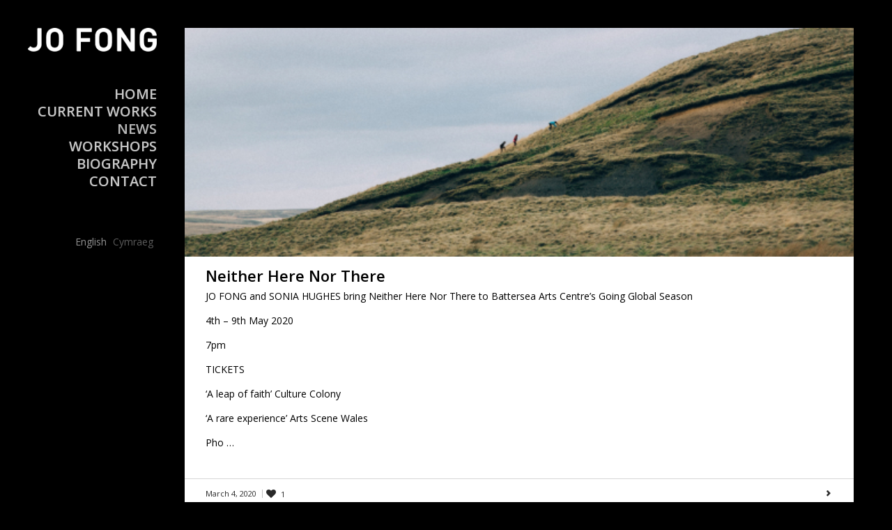

--- FILE ---
content_type: text/html; charset=UTF-8
request_url: https://www.jofong.com/tag/battersea/
body_size: 9783
content:
<!doctype html>
<!--[if lt IE 7]> <html class="no-js lt-ie9 lt-ie8 lt-ie7" lang="en-US"> <![endif]-->
<!--[if IE 7]>    <html class="no-js lt-ie9 lt-ie8" lang="en-US"> <![endif]-->
<!--[if IE 8]>    <html class="no-js lt-ie9" lang="en-US"> <![endif]-->
<!--[if gt IE 8]><!--> <html class="no-js" lang="en-US"> <!--<![endif]-->
<head>
    <meta charset="UTF-8">
    <meta name="viewport" content="width=device-width, initial-scale=1.0, maximum-scale=1.0, user-scalable=no" />
        <link href='https://fonts.googleapis.com/css?family=Libre+Baskerville:400,400italic' rel='stylesheet' type='text/css'>
    <link rel="shortcut icon" href="http://www.jofong.com/wp-content/uploads/2012/10/witness_Jofong-300x187.jpg">
    <title>battersea &#8211; Jo Fong</title>
<meta name='robots' content='max-image-preview:large' />
<link rel='dns-prefetch' href='//fonts.googleapis.com' />
<link rel='dns-prefetch' href='//s.w.org' />
<link rel="alternate" type="application/rss+xml" title="Jo Fong &raquo; Feed" href="https://www.jofong.com/feed/" />
<link rel="alternate" type="application/rss+xml" title="Jo Fong &raquo; Comments Feed" href="https://www.jofong.com/comments/feed/" />
<link rel="alternate" type="application/rss+xml" title="Jo Fong &raquo; battersea Tag Feed" href="https://www.jofong.com/tag/battersea/feed/" />
		<script type="text/javascript">
			window._wpemojiSettings = {"baseUrl":"https:\/\/s.w.org\/images\/core\/emoji\/13.0.1\/72x72\/","ext":".png","svgUrl":"https:\/\/s.w.org\/images\/core\/emoji\/13.0.1\/svg\/","svgExt":".svg","source":{"concatemoji":"https:\/\/www.jofong.com\/wp-includes\/js\/wp-emoji-release.min.js?ver=5.7.14"}};
			!function(e,a,t){var n,r,o,i=a.createElement("canvas"),p=i.getContext&&i.getContext("2d");function s(e,t){var a=String.fromCharCode;p.clearRect(0,0,i.width,i.height),p.fillText(a.apply(this,e),0,0);e=i.toDataURL();return p.clearRect(0,0,i.width,i.height),p.fillText(a.apply(this,t),0,0),e===i.toDataURL()}function c(e){var t=a.createElement("script");t.src=e,t.defer=t.type="text/javascript",a.getElementsByTagName("head")[0].appendChild(t)}for(o=Array("flag","emoji"),t.supports={everything:!0,everythingExceptFlag:!0},r=0;r<o.length;r++)t.supports[o[r]]=function(e){if(!p||!p.fillText)return!1;switch(p.textBaseline="top",p.font="600 32px Arial",e){case"flag":return s([127987,65039,8205,9895,65039],[127987,65039,8203,9895,65039])?!1:!s([55356,56826,55356,56819],[55356,56826,8203,55356,56819])&&!s([55356,57332,56128,56423,56128,56418,56128,56421,56128,56430,56128,56423,56128,56447],[55356,57332,8203,56128,56423,8203,56128,56418,8203,56128,56421,8203,56128,56430,8203,56128,56423,8203,56128,56447]);case"emoji":return!s([55357,56424,8205,55356,57212],[55357,56424,8203,55356,57212])}return!1}(o[r]),t.supports.everything=t.supports.everything&&t.supports[o[r]],"flag"!==o[r]&&(t.supports.everythingExceptFlag=t.supports.everythingExceptFlag&&t.supports[o[r]]);t.supports.everythingExceptFlag=t.supports.everythingExceptFlag&&!t.supports.flag,t.DOMReady=!1,t.readyCallback=function(){t.DOMReady=!0},t.supports.everything||(n=function(){t.readyCallback()},a.addEventListener?(a.addEventListener("DOMContentLoaded",n,!1),e.addEventListener("load",n,!1)):(e.attachEvent("onload",n),a.attachEvent("onreadystatechange",function(){"complete"===a.readyState&&t.readyCallback()})),(n=t.source||{}).concatemoji?c(n.concatemoji):n.wpemoji&&n.twemoji&&(c(n.twemoji),c(n.wpemoji)))}(window,document,window._wpemojiSettings);
		</script>
		<style type="text/css">
img.wp-smiley,
img.emoji {
	display: inline !important;
	border: none !important;
	box-shadow: none !important;
	height: 1em !important;
	width: 1em !important;
	margin: 0 .07em !important;
	vertical-align: -0.1em !important;
	background: none !important;
	padding: 0 !important;
}
</style>
	<link rel='stylesheet' id='prk_header_font-css'  href='https://fonts.googleapis.com/css?family=Open+Sans%3A400italic%2C600italic%2C700italic%2C400%2C600%2C700&#038;ver=5.7.14' type='text/css' media='all' />
<link rel='stylesheet' id='prk_body_font-css'  href='https://fonts.googleapis.com/css?family=Open+Sans%3A400italic%2C600italic%2C700italic%2C400%2C600%2C700&#038;ver=5.7.14' type='text/css' media='all' />
<link rel='stylesheet' id='wp-block-library-css'  href='https://www.jofong.com/wp-includes/css/dist/block-library/style.min.css?ver=5.7.14' type='text/css' media='all' />
<link rel='stylesheet' id='wp-block-library-theme-css'  href='https://www.jofong.com/wp-includes/css/dist/block-library/theme.min.css?ver=5.7.14' type='text/css' media='all' />
<link rel='stylesheet' id='pixia_custom_style-css'  href='https://www.jofong.com/wp-content/themes/pixia/css/main.css?ver=1624435477' type='text/css' media='all' />
<style id='pixia_custom_style-inline-css' type='text/css'>
body,
			#comment,
			#contact-form #c_message,
			.search-query,
			.page-header h3
			{
				font-family:Open Sans;
			}
			h1 header_font,
			h2 header_font,
			h3 header_font,
			h4 header_font,
			.nav,
			.bottom_teaser,
			.theme_button,
			.theme_button input,
			.theme_button_inverted,
			.theme_button_inverted input,
			#nav_footer,
			.navbar .sf-menu,
			#comments_slider .comment-author,
			#comments_slider .comment-link,
			.day,
			.month,
			.theme_tags,
			#collapsed_menu_text,
			.grid_single_title span,
			.homepage-header,
			.sidebar_bubble,
			.related_single_title,
			#sidebar .widget-title,
			#contact_address h4,
			#contact_description h4,
			#contact_form h4,
			#bottom_sidebar .widget-title,
			#footer_sidebar .widget-title,
			#undermenu_sidebar .widget-title,
			.masonr_title,
			.masonr_date,
			.entry_title_single,
			.search_rs_ttl,
			.flexslider .headings_top h1,
			.shortcode_slider .headings_top h3,
			#extra_filter
			{
				font-family:Open Sans;
			
			}
			.entry_title h2,
			header h2,
			.inner_skills
			{
				text-transform:none;
			}
			
			
			.es-nav span
			{
				background: url(https://www.jofong.com/wp-content/themes/pixia/images/icons/arrows.png) no-repeat;
			}
			.blog_icon
			{
				background: url(https://www.jofong.com/wp-content/themes/pixia/images/icons/various_icons.png) no-repeat;
			}
			.pir_phone
		{
		  background-position:-39px 0px !important;
		}
		.pir_email
		{
		  background-position:-119px 0px !important;
		}
		.pir_fax
		{
		  background-position:-79px 0px !important;
		}
		.pir_home
		{
		  background-position:0px 0px !important;
		}
		.man_icon 
		{
		  background-position:-172px -10px !important;
		}
		.email_icon 
		{
		  background-position:-211px -11px !important;
		}
		.info_icon 
		{
		  background-position:-250px -9px !important;
		}
		.link_icon 
		{
		  background-position:-290px -9px !important;
		}
		body,
			#sidebar .widget-title,
			#left_ar .widget_recent_entries a,
			#left_ar .widget_categories a,
			#left_ar .widget_archive a,
			.blog_meta>p>a,
			.navbar .sf-menu li a,
			h3 small,
			.copy,
			.homepage-header,
			.navbar .sf-menu .sub-menu li a,
			.author_name,
			.author_name a,
			.masonr_subs,
			a.comment-reply-link,
			.flexslider .headings_body,
			.shortcode_slider .headings_body,
			#extra_filter a,
			.padded_text a,
			 .wp-block-pullquote {
				color: #c7c7c7;
			}
			.zero_color,
			.zero_color a,
			#pir_categories .theme_tags li.active a,
			#pir_categories .theme_tags li.active a:hover,
			#pir_categories .theme_tags li a:hover,
			.flexslider .headings_top h1,
			.shortcode_slider .headings_top h3 {
				color: #959595;	
			}
			a,
			a:hover,
			#bottom_sidebar h3,
			#top_widgets h3,
			.home_blog_date_text h4,
			#comment_form_messages,
			.comment_date,
			.author_name a:hover,
			.contact_error,
			#contact_ok,
			#top_widgets .email a:hover,
			h3 a:hover,
			#nbr_helper a:hover,
			.entry-title a:hover,
			#nav_footer .active a,
			#nav_footer a:hover,
			.blog_meta>p>a:hover,
			#blog_entries_masonr .blog_meta a:hover,
			#single_portfolio_meta .comments-link:hover,
			.navbar .sf-menu a:hover,
			.navbar .sf-menu .sub-menu li a:hover,
			.navbar .sf-menu li.active>a,
			.blog_meta a.comments-link:hover,
			.blog_meta a:hover,
			#contact_address h4,
			#contact_description h4,
			#contact_form h4,
			.grid_single_title span,
			.contact_address_block_last em,
			.author_name a:hover,
			.zero_color_cl a:hover,
			#mini_menu a:hover,
			.post_meta_single a:hover,
			#no_more,
			.ui-tabs .ui-tabs-nav li a, 
			.ui-tabs.ui-tabs-collapsible .ui-tabs-nav li.ui-tabs-selected a,
			.entry_title_single .masonr_date>span
			{
				color: #b8b8b8;
			}
			.wp-block-cover-image .wp-block-cover-image-text, .wp-block-cover-image .wp-block-cover-text, .wp-block-cover-image h2, .wp-block-cover .wp-block-cover-image-text, .wp-block-cover .wp-block-cover-text, .wp-block-cover h2,html .wp-block-cover p:not(.has-text-color),.padded_text div[class^='wp-block'] a {
			    color: #ffffff;
			}
			#nav_footer ul li a,
			.single_entry_tags a,
			#top_widgets,
			#top_widgets .email a,
			.single-entry-content,
			.on_colored,
			.zero_color_cl,
			.zero_color_cl a,
			.masonr_inactive,
			#pir_categories .theme_tags li a,
			.contact_address_right_single,
			#contact-form #c_name,
			#contact-form #c_email,
			#contact-form #c_subject,
			#contact-form #c_message,
			.contact_address_right_single a,
			.inner_skills,
			.prk_parenthesis,
			#commentform #author,
			#commentform #email,
			#commentform #url,
			#commentform #comment,
			#commentform,
			#pixia_search,
			#collapsed_menu_text,
			.contact_address_right,
			.small_headings_color a,
			#bottom_sidebar_in .pk_contact_highlighted,
			.small_headings_color {
				color:#000000;	
			}
			.prk_theme_form ::-webkit-input-placeholder {color: #282828;}
			.prk_theme_form :-moz-placeholder {color: #282828;}
			.prk_theme_form ::-moz-placeholder {color: #282828;}
			.prk_theme_form :-ms-input-placeholder {color: #282828;}
			.prk_theme_form textarea::-webkit-input-placeholder {color: #282828;}
			.prk_theme_form textarea:-moz-placeholder {color: #282828;}
			.prk_theme_form textarea::-moz-placeholder {color: #282828;}
			.prk_theme_form textarea:-ms-input-placeholder {color: #282828;}
			#bottom_sidebar .widget-title,
			.clearer_inactive_color,
			.day,
			.month,
			.bottom_teaser
			.search_icon,
			#nbr_helper a,
			.masonr_read_more a,
			#blog_entries_masonr .blog_meta span.masonr_inactive,
			#blog_entries_masonr .blog_meta a,
			.blog_meta>p>span,
			.blog_meta span,
			.masonr_inactive a,
			.blog_meta span.masonr_inactive,
			.blog_meta a,
			.post_meta_single,
			.post_meta_single a,
			.post_meta_single span.masonr_inactive,
			#ext_link a:hover {
				color:#282828;	
			}
			.flex-direction-nav li a:hover,
			.ui-tooltip-tipsy .ui-tooltip-titlebar, 
			.ui-tooltip-tipsy .ui-tooltip-content
			{
				color:#282828 !important;	
			}		
			.entry_title_single a,
			.form_name_icon,
			.sgl_ttl,
			.page-header h3,
			.single_entry_title,
			#single_portfolio_meta .special_italic_medium,
			.search_rs_ttl,
			.search_rs_ttl a,
			#undermenu_sidebar,
			#mini_menu,
			#mini_menu a
			{
				color: #000000;
			}
			.wp-block-button a.wp-block-button__link,
			.pixia_member_links_inner a,
			.flex-direction-nav li a,
			.theme_button input,
			.theme_button_inverted input,
			.theme_button a,
			.theme_button_inverted a,
			.sf-menu li li.before_nav_icon:before,
			.entry-title a,
			a.lk_text,
			.sidebar_bubble,
			a.lk_text:hover,
			.theme_tags li a,
			.theme_tags li a:hover
			{
				color:#ffffff;
			}
			.flex-control-nav li a{
				background-color: #000000;
			}
			.flex-control-nav li a
			{
				-webkit-box-shadow: 0 1px 1px rgba(0, 0, 0, 0.75);
				-mobox-shadow: 0 1px 1px rgba(0, 0, 0, 0.75);
				box-shadow: 0 1px 1px rgba(0, 0, 0, 0.75);
			}
			.navbar .sf-menu > li > a,
			.page-header,
			.sgl_ttl,
			.single_entry_title,
			.entry_title_single {
				text-shadow:0px 0px 1px rgba(199, 199, 199,0.3);
			}
			.flexslider .headings_top h1 {
				text-shadow:0px 0px 2px rgba(199, 199, 199,0.7);
			}
			.shortcode_slider .headings_top h3 {
				text-shadow:0px 0px 2px rgba(199, 199, 199,0.4);
			}
			#collapsed_menu_text{
				text-shadow:0px 0px 1px rgba(0, 0, 0,0.3);
			}
			.navbar .sf-menu > li > a:hover,
			.navbar .sf-menu > li.active > a,
			.entry_title_single .masonr_date
			 {
				text-shadow:0px 0px 1px rgba(184, 184, 184,0.2);
			}
			.flex-control-nav li a:hover,
			.home_fader_grid_folio
			{
				background-color: #282828;
			}
			.pk_contact_highlighted,
			#collapsed_menu_arrow
			{
				background-color: #000000;
				background-color:rgba(0, 0, 0, 0.15);
			}
			#bottom_sidebar_in .pk_contact_highlighted {
				border: 1px solid #000000;
			} 
			#nav-main.resp_mode .sf-menu > li > a:hover {
				background-color: #000000;
				background-color: rgba(0, 0, 0, 0.15);
			}
			.theme_button_inverted input,
			.theme_button_inverted a {
				background-color: #efefef;
			}
			.theme_tags li,
			.blog_date {
				background-color: #959595;
			}
			#bottom_sidebar {background-color: #000000;}
			.grid_colored_block,
			.blog_fader_grid,
			.related_fader_grid {
				background-color: #000000;
				background-color: rgba(0, 0, 0, 0.94);
			}
			.flex-direction-nav li a.flex-next,
			.flex-direction-nav li a.flex-prev
			{
				background-color: #000000;
				background-color: rgba(0, 0, 0, 0.47);
			}
			.liner,
			.es-nav span,
			.btn-primary,
			#magic-line,
			.pirenko_highlighted,
			#commentform #author,
			#commentform #email,
			#commentform #url,
			#commentform #comment,
			#pir_categories .theme_tags li,
			.ui-widget-content,
			#nav-main.resp_mode
			{
				background-color:#ffffff;
			}
			.colored_bg,
			.content_block {
				background-color: #ffffff;
				background-color:rgba(255, 255, 255, 1);
			}
			.pir_divider
			{
				background-color: #000000;
				background-color:rgba(0, 0, 0,0.25);
			}
			.pir_divider_dk
			{
				background-color: #000000;
				background-color:rgba(0, 0, 0,0.75);
			}
			.pir_divider_onbg {
				background-color: #c7c7c7;
				background-color: rgba(199, 199, 199,0.5);
			}
			.pixia_theme .rectangle-bounce div, .member_colored_block_in {background-color: #c7c7c7;}
			.ui-tooltip-tipsy .ui-tooltip-titlebar, 
			.ui-tooltip-tipsy .ui-tooltip-content,
			.ui-tooltip-zuper .ui-tooltip-titlebar,
			.ui-tooltip-zuper .ui-tooltip-content {
				background-color:#282828;
				background-color: rgba(40, 40, 40, 0.9);	
			}
			table,
			#portfolio_info {
				border-left:1px solid #000000;
				border-left:1px solid rgba(0, 0, 0,0.25);
			}
			.theme_tags li.active,	
			#pir_categories .theme_tags li.active,		
			.blog_icon,
			.inner_line_block,
			.flex-control-nav li a.flex-active,
			.bottom_teaser,
			.inner_line_single_block,
			.home_fader_grid,
			.theme_button input,
			.theme_button a,
			.sidebar_bubble,
			.mCSB_scrollTools .mCSB_dragger .mCSB_dragger_bar {
				background-color: #b8b8b8;
			}
			.ui-tabs .ui-tabs-nav li:hover, 
			.ui-tabs .ui-tabs-nav li a:hover,
			.ui-accordion .ui-state-active,
			.ui-accordion-content {
				background-color:#FBFBFB;
			}
			#wrap .woocommerce #content div.product .woocommerce-tabs>ul>li.active, .woocommerce-page #wrap #content div.product .woocommerce-tabs>ul>li.active,.ui-state-active {
				border-right: 1px solid rgba(0, 0, 0,0.25) !important;
				border-left: 1px solid rgba(0, 0, 0,0.25) !important;
				border-top: 1px solid rgba(0, 0, 0,0.25) !important;
				border-bottom: 1px solid #ffffff !important;
			}
			.ui-tabs .ui-tabs-panel.prk_tab {
				border-right: 1px solid rgba(0, 0, 0,0.25) !important;
				border-left: 1px solid rgba(0, 0, 0,0.25) !important;
				border-bottom: 1px solid rgba(0, 0, 0,0.25) !important;
			}
			#nav-main.resp_mode,
			.boxed_shadow {
				-webkit-box-shadow:0px 1px 2px rgba(34, 34, 34,0.3);
				box-shadow:0px 1px 2px rgba(34, 34, 34,0.3);
			}
			#bottom_sidebar,
			.bottom_teaser {
				-webkit-box-shadow: 0px -1px 1px 0px rgba(184, 184, 184,0.47);
				box-shadow: 0px -1px 1px 0px rgba(184, 184, 184,0.47); 
			}
			#bottom_sidebar,
			.sidebar_bubble:after
			{ 
				border-top-color: #b8b8b8 !important;
			}
			a.lk_text :after
			{
				border-color: transparent transparent transparent #b8b8b8;	
			}
			a.lk_text.change :after
			{
				border-color: transparent transparent transparent #c7c7c7;	
			}
			.divider_tp,
			#footer_sidebar .simple_line_onbg
			{
				border-bottom: 1px dotted #c7c7c7;
				border-bottom: 1px dotted rgba(199, 199, 199,0.75);
			}
			.simple_line_onbg
			{
				border-bottom: 1px solid #c7c7c7;
				border-bottom: 1px solid rgba(199, 199, 199,0.5);
			}
			th,td,
			.search_rs,
			.simple_line,
			.ui-tabs .ui-tabs-nav,
			#nav-main.resp_mode .sf-menu > li,
			.page-header {
				border-bottom: 1px solid #000000;
				border-bottom: 1px solid rgba(0, 0, 0,0.25);
			}
			th,td,
			#collapsed_menu
			{
				border-right: 1px solid #000000;
				border-right: 1px solid rgba(0, 0, 0,0.25);
			}
			table,
			#nav-main.resp_mode .left_nav {
				border-top: 1px solid #000000;
				border-top: 1px solid rgba(0, 0, 0,0.25);
			}
			.ui-tabs .ui-tabs-nav li a:hover
			{
				background-color: #282828;
				background-color:rgba(40, 40, 40,0.25);
			}
			.ui-tabs .ui-tabs-nav li.ui-tabs-selected a, 
			.ui-tabs .ui-tabs-nav li.ui-state-disabled a, 
			.ui-tabs .ui-tabs-nav li.ui-state-processing a {
				border: 1px solid #000000;
				border: 1px solid rgba(0, 0, 0,0.25);
			}
			.ui-tabs .ui-tabs-nav li.ui-tabs-selected a, .ui-tabs .ui-tabs-nav li.ui-state-disabled a, .ui-tabs .ui-tabs-nav li.ui-state-processing a{
				border-bottom-color: #ffffff !important;
			}
			.simple_line_colored {
				border-bottom: 1px solid rgba(184, 184, 184,0.8);
			}
			.portfolio_entry_li_db
			{
				background-color: #ffffff;
				background-color:rgba(255, 255, 255,0.05); 
			}
			.read_more_text
			{
				background-color:#000000;
			}
			.menu_divider {	
				border-right:1px dotted #282828;
			}
			.sub-menu .menu_divider {	
				border-right:1px dotted #ffffff;
			}
			#banner_lixo
			{
				border-bottom: 1px solid #c7c7c7;	
			}
			input, 
			textarea, 
			select, 
			.uneditable-input
			{			
				border: 1px solid #000000;
			}
			#nav-main .sub-menu li {
				
			}
			#nav-main .sub-menu {
				
			}
			#nav-main .sub-menu li:last-child {
				
			}
			#nav-main.resp_mode .left_nav > .sf-menu > li:last-child
			{
				border-bottom: 0px solid #000000;
			}
			#after_widgets
			{
				
			}
			.dotted_line
			{
				border-bottom:1px #c7c7c7 dotted;	
			}
			#left_ar .widget_recent_entries li,
			#left_ar .widget_categories li,
			#left_ar .widget_archive li,
			.video_widget_line
			{
				border-bottom:1px #c7c7c7 dotted;
			}
			.pirenko_highlighted,
			.pk_contact_highlighted
			{
				border: 0px solid #000000;
			}
			.inverted_triangle s{
				border-bottom: 5px solid #b8b8b8;
			}
			.mini_triangle {
				border-top: 5px solid #282828;
			}
			.ui-tooltip-zuper .ui-tooltip-icon
			{
				border-color: #FFF;
				text-shadow: none;
			}
			/* Mobile Grid and Overrides ---------------------- */
@media only screen and (max-height: 400px) { 
body { -webkit-text-size-adjust: none; -ms-text-size-adjust: none; width: 100%; min-width: 0; margin-left: 0; margin-right: 0; padding-left: 0; padding-right: 0; }
  .row { width: auto; min-width: 0; margin-left: 0; margin-right: 0; }
  .column, .columns { width: auto !important; float: none; }
  .column:last-child, .columns:last-child { float: none; }
  #main.formasonr {
	padding-left:10px !important;
	padding-right:0px !important;  
  }
  #full-screen-background-image {
	margin-left:0px !important;
}
#next_portfolio_masonry,
  #next_portfolio_grid {
  	margin-bottom: 1px;
  }
  #no_more,
  #no_more.less_margin {
  	margin-bottom: 20px
  }
  #footer_sidebar .widget-title,
	#undermenu_sidebar .widget-title, 
	.copy {
		text-align:center;	
	}
	#extra_filter {
		display:block;	
	}
	#aj_loader {
		top: 5%;
		right: 5%;
		left:inherit;
	 }
	 #top_widgets .widget {
		 margin-bottom:40px;
	 }
	 #top_widgets .widget-last {
		 margin-bottom:0px;
	 }
	 .flexslider {
		min-height:20px !important; 
	 }
	 .homepage_sl {
		padding:0px !important;
		margin:40px 0px 0px!important;	
	}
	.foliopage_sl {
		padding:0px !important;
		margin:40px 0px -60px !important;	
	}
  #banner {
	  position:relative;
	  margin:inherit;
	  padding-left:15px; 
  }
  #left_ar {
		position:relative;  
  }
  #nav-main .sub-menu {
	top:-8px;  
  }
  #logo_holder {
	   margin-top:15px;
  }	
  #content {
	padding-left:0px;  
  }
  .navbar .btn-navbar {
	display:inline;  
	width:250px;
  }
  .opened_menu {
	position:relative;
	margin-top:-22px;
	margin-bottom:36px;  
  }
  #nav-main {
	width:250px;
	overflow:hidden;
  }
  .coll_wrapper {
	  	width: 250px;
		left: 50%;
		display: inline;
		position: relative;
		float: left;
		margin-left: -125px;
		margin-top:26px;
  }
  .brand,
  #undermenu_sidebar {
	text-align:center;  
  }
  .navbar .sf-menu > li {
	text-align:left; 
  }
  .navbar .sf-menu > li > a {
	font-size:14px;  
	padding: 10px 0px 8px 20px; 
	display:block;
	width:100%;
  }
  .navbar .sf-menu > li > ul > li > a {
	padding: 6px 0px 4px 20px; 
	display:block;
	width:100%;
  }
  #content-info {
	position:relative;
	bottom:0px;  
	width:100%;
	padding:0px 15px;
	margin-left:inherit;
	text-align:center;
	box-sizing:border-box;
  }
  #footer_sidebar {
	width:100%;  
  }
  .hide_later {
	display:none;  
  }
  .show_later {
	display:block;	
	}
	.right_floated_later {
	float:right;	
	}
	.blog_content .blog_meta_single {
		padding-bottom:36px !important;
		height:auto;	
		margin-left:0px;
	}
	#entries_navigation .navigation {
		display:inline;	
		top:-20px;
	}
	#no_more {
		margin-bottom:60px;	
	}
  .divider_tp {
	float:none;
	left:50%;
	margin-left:-30px;  
  }
   #undermenu_sidebar .right_floated {
	float:none;
  }
   #mini_menu {
	margin-top: 0px;
	position: relative;
	float:left;
  }
  .column,
  .columns {
  	padding: 0 15px;
  }
  .blog_content {
		padding:0px;	
	}
	.blog_content .blog_meta_single .right_floated .tr_wrapper {
		right:17px !important;	
	}
  .padded_text {
	padding:0px 30px 20px 30px;	
	max-width:100%;
	}
	.mini_padded_text {
		padding:0px 15px 10px 15px;	
		max-width:100%;
	}
	.unpadded_low {
		padding:0px 30px 0px 30px;	
	}
	.mini_unpadded_low {
		padding:0px 15px 0px 15px;	
	}
	#single_slider .flex-control-nav {
		right:30px;	
	}
  #portfolio_info {
		border-left:0px #000000 !important;	
		margin-bottom:30px;
		padding-left:30px;
	}
  .sform_wrapper {
		width:185px;
		left:50%;
		margin-left:-93px;
		position:relative;
  }
  #footer_sidebar .simple_line_onbg {
	width:185px;  
	left:50%;
	margin-left:-93px;
	position:relative;
  }
  .push {
	height:60px;  
  }
  [class*='column'] + [class*='column']:last-child { float: none; }
  .column:before, .columns:before, .column:after, .columns:after { content: ''; display: table; }
  .column:after, .columns:after { clear: both; }
  .offset-by-one, .offset-by-two, .offset-by-three, .offset-by-four, .offset-by-five, .offset-by-six, .offset-by-seven, .offset-by-eight, .offset-by-nine, .offset-by-ten { margin-left: 0 !important; }
  .push-two, .push-three, .push-four, .push-five, .push-six, .push-seven, .push-eight, .push-nine, .push-ten { left: auto; }
  .pull-two, .pull-three, .pull-four, .pull-five, .pull-six, .pull-seven, .pull-eight, .pull-nine, .pull-ten { right: auto; }
  /* Mobile 4-column Grid */
  .row .mobile-one { width: 25% !important; float: left; padding: 0 15px; }
  .row .mobile-one:last-child { float: right; }
  .row .mobile-one.end { float: left; }
  .row.collapse .mobile-one { padding: 0; }
  .row .mobile-two { width: 50% !important; float: left; padding: 0 15px; }
  .row .mobile-two:last-child { float: right; }
  .row .mobile-two.end { float: left; }
  .row.collapse .mobile-two { padding: 0; }
  .row .mobile-three { width: 75% !important; float: left; padding: 0 15px; }
  .row .mobile-three:last-child { float: right; }
  .row .mobile-three.end { float: left; }
  .row.collapse .mobile-three { padding: 0; }
  .row .mobile-four { width: 100% !important; float: left; padding: 0 15px; }
  .row .mobile-four:last-child { float: right; }
  .row .mobile-four.end { float: left; }
  .row.collapse .mobile-four { padding: 0; }
  .push-one-mobile { left: 25%; }
  .pull-one-mobile { right: 25%; }
  .push-two-mobile { left: 50%; }
  .pull-two-mobile { right: 50%; }
  .push-three-mobile { left: 75%; }
  .pull-three-mobile { right: 75%; } 
  }.woocommerce-page #main .pirenko_highlighted,.woocommerce #main .pirenko_highlighted,.woocommerce ul.cart_list li del,.woocommerce ul.product_list_widget li del,.woocommerce div.product p.price del,.woocommerce ul.products li.product .price del, .woocommerce-page ul.products li.product .price del {
            color: #000000;
        }	.woocommerce #main #respond input#submit.alt,
		        .woocommerce-page #main #respond input#submit.alt,  
		        .woocommerce #main a.button.alt,
		        .woocommerce-page #main a.button.alt,
		        .woocommerce #main button.button.alt,
		        .woocommerce-page #main button.button.alt, 
		        .woocommerce #main input.button.alt,
		        .woocommerce-page #main input.button.alt,
		        .woocommerce #main span.onsale, 
		        .woocommerce-page #main span.onsale,
		        .woocommerce #main ul.products li.product .onsale, 
		        .woocommerce-page #main ul.products li.product .onsale {
            background-color:#b8b8b8 !important;
            color:#ffffff !important;
            border:0px solid !important;
        }.woocommerce span.onsale,
        .woocommerce ul.products li.product .onsale, 
        .woocommerce-page ul.products li.product .onsale {
            background-color:#b8b8b8 !important;
        }.woocommerce-page #main .pirenko_highlighted,.woocommerce-page #main .prk_bordered,.woocommerce #main .pirenko_highlighted,.woocommerce #main .prk_bordered,.woocommerce form .form-row.woocommerce-validated input.input-text, .woocommerce #main form .form-row.woocommerce-validated select,.pixia_theme.woocommerce-cart .cart-collaterals .cart_totals table,.woocommerce .quantity input.qty, .woocommerce #content .quantity input.qty, .woocommerce-page .quantity input.qty, .woocommerce-page #content .quantity input.qty,.woocommerce table.shop_table,.woocommerce #payment,.woocommerce-error,#content .woocommerce #main .shop_table.cart #coupon_code, #content .woocommerce .shop_table.cart #coupon_code, .woocommerce-page #content #main .shop_table.cart #coupon_code, .woocommerce-page #content .shop_table.cart #coupon_code {
            border: 1px solid #000000;
			border: 1px solid rgba(0, 0, 0,0.25);
        }.woocommerce .order_details li {border-right-color:#000000;border-right-color:rgba(0, 0, 0,0.25)}.woocommerce table.shop_table td,.woocommerce-cart .cart-collaterals .cart_totals tr td, .woocommerce-cart .cart-collaterals .cart_totals tr th,.woocommerce table.shop_table tbody th, .woocommerce table.shop_table tfoot td, .woocommerce table.shop_table tfoot th {border-top: 1px solid #000000;border-top: 1px solid rgba(0, 0, 0,0.25);}.woocommerce div.product p.price, .woocommerce div.product span.price {color:#b8b8b8;}.woocommerce ul.products li.product .price,.woocommerce .zero_color {color:#000000;}.woocommerce-checkout #wrap .woocommerce h3 {border-bottom: 1px solid #000000;border-bottom: 1px solid rgba(0, 0, 0,0.25);}.pixia_woo_thumb a.pixia_woo_add_button{background-color:#000000;color:#ffffff;}.pixia_woo_thumb a.pixia_woo_add_button:hover{color:#b8b8b8;}#wrap .woocommerce table th, .woocommerce-page #wrap table th,tr.order_item .product-name,.order_details.bacs_details {color:#000000;}
</style>
<link rel='stylesheet' id='pirenko_responsive_style-css'  href='https://www.jofong.com/wp-content/themes/pixia/css/responsive.css?ver=1624435477' type='text/css' media='all' />
<script type='text/javascript' src='https://www.jofong.com/wp-includes/js/jquery/jquery.min.js?ver=3.5.1' id='jquery-core-js'></script>
<script type='text/javascript' id='pixia_main-js-extra'>
/* <![CDATA[ */
var ajax_var = {"url":"https:\/\/www.jofong.com\/wp-admin\/admin-ajax.php","nonce":"a5b6f99cf7"};
/* ]]> */
</script>
<script type='text/javascript' src='https://www.jofong.com/wp-content/themes/pixia/js/main-min.js?ver=1624435477' id='pixia_main-js'></script>
<link rel="https://api.w.org/" href="https://www.jofong.com/wp-json/" /><link rel="alternate" type="application/json" href="https://www.jofong.com/wp-json/wp/v2/tags/325" /><link rel="EditURI" type="application/rsd+xml" title="RSD" href="https://www.jofong.com/xmlrpc.php?rsd" />
<link rel="wlwmanifest" type="application/wlwmanifest+xml" href="https://www.jofong.com/wp-includes/wlwmanifest.xml" /> 
<meta name="generator" content="WordPress 5.7.14" />
<style type="text/css">
.qtranxs_flag_en {background-image: url(https://www.jofong.com/wp-content/plugins/qtranslate-x/flags/gb.png); background-repeat: no-repeat;}
.qtranxs_flag_cy {background-image: url(https://www.jofong.com/wp-content/plugins/qtranslate-x/flags/cy.png); background-repeat: no-repeat;}
</style>
<link hreflang="en" href="https://www.jofong.com/en/tag/battersea/" rel="alternate" />
<link hreflang="cy" href="https://www.jofong.com/cy/tag/battersea/" rel="alternate" />
<link hreflang="x-default" href="https://www.jofong.com/tag/battersea/" rel="alternate" />
<meta name="generator" content="qTranslate-X 3.4.6.8" />
		<style type="text/css" id="wp-custom-css">
			/* change the color of heading text on the home page*/


.flexslider .headings_top h1 {
text-shadow: 0px 0px 0px rgba(255, 255, 255, 0.7);
	color: #ffffff;
}

/* hide dividers on menu */
.divider_tp {visibility:hidden !important;}


/* hide white on current works page */
.page-id-1303 .colored_bg, .content_block {
background-color: black;
background-color: rgba(0, 0, 0, 1);
}

/* white font on current works page */
.page-id-1303 h3 header_font {
font-size: 22px;
color: white;
}

.page-template-template_blog_masonry .mini_padded_text {
	word-wrap:break-word;
}
.page-template-template_blog_masonry .mini_padded_text img {
	display:none !important;
}		</style>
		</head>

<body class="archive tag tag-battersea tag-325 pixia_theme battersea top-navbar thvers_80">
<style type='text/css'>
body
                    {
                        background-color:#000000;	
                    }</style>
<div class="overlay"></div>
<div id="dump"></div>
<div class="ultra_wrapper">
    <div id="wrap" class="container" role="document">
        <div id="aj_loader">
            <div id="pir_loader">
                <div class="rectangle-bounce">
                    <div class="rect1"></div>
                    <div class="rect2"></div>
                    <div class="rect3"></div>
                    <div class="rect4"></div>
                    <div class="rect5"></div>
                </div>
            </div>
        </div>
        <div id="left_ar" class="">
            <header id="banner" class="navbar three columns right_0" role="banner">
                <div class="navbar-inner">
                    <div id="logo_holder" class="cf">
                        <div class="brand" style="overflow:hidden;">
                            <a href="https://www.jofong.com" class="cf">
                                <img id="pixia_logo_image" src="http://www.jofong.com/wp-content/uploads/2012/10/Jofonglargewhite.png" />
                            </a>
                        </div>
                        <div class="cf">
                        </div>
                        <div class="coll_wrapper boxed_shadow colored_bg">
                            <a class="btn-navbar cf">
                                <div id="collapsed_menu" class="colored_bg">
                                    <div id="collapsed_menu_text">
                                        Navigate to...                                    </div>
                                </div>
                                <div id="collapsed_menu_arrow" class="">
                                    <div class="tr_wrapper" style="z-index:0;top:3px;margin-left:8px;">
                                        <div class="submenu_lowerarrow pirenko_tinted">
                                            <img class="filter-tint" data-pb-tint-opacity="1" data-pb-tint-colour="#b8b8b8" src="https://www.jofong.com/wp-content/themes/pixia/images/icons/various_icons.png" />
                                        </div>
                                    </div>
                                </div>
                            </a>
                        </div>
                    </div>
                    <div class="divider_tp hide_later"></div>
                    <div class="opened_menu">
                        <nav id="nav-main" class="nav-collapse cf collapse" role="navigation">
                            <div class="left_nav">
                                <ul class="sf-menu unstyled"><li class="nav-www.jofong.com"><a href="http://www.jofong.com">Home</a></li>
<li class="nav-current-works"><a href="https://www.jofong.com/current-works/">Current Works</a></li>
<li class="nav-news"><a href="https://www.jofong.com/news/">News</a></li>
<li class="nav-workshops-2"><a href="http://www.jofong.com/portfolios/workshops-2/">Workshops</a></li>
<li class="nav-biography"><a href="http://www.jofong.com/portfolios/biography/">Biography</a></li>
<li class="nav-contact"><a href="http://www.jofong.com/portfolios/contact/">Contact</a></li>
</ul>                            </div>
                        </nav>
                    </div>

                    <div class="clearfix"></div>
                                            <div class="divider_tp hide_much_later"></div>
                        <div class="clearfix"></div>
                        <div id="undermenu_sidebar">
                            <style type="text/css">
.qtranxs_widget ul { margin: 0; }
.qtranxs_widget ul li
{
display: inline; /* horizontal list, use "list-item" or other appropriate value for vertical list */
list-style-type: none; /* use "initial" or other to enable bullets */
margin: 0 5px 0 0; /* adjust spacing between items */
opacity: 0.5;
-o-transition: 1s ease opacity;
-moz-transition: 1s ease opacity;
-webkit-transition: 1s ease opacity;
transition: 1s ease opacity;
}
/* .qtranxs_widget ul li span { margin: 0 5px 0 0; } */ /* other way to control spacing */
.qtranxs_widget ul li.active { opacity: 0.8; }
.qtranxs_widget ul li:hover { opacity: 1; }
.qtranxs_widget img { box-shadow: none; vertical-align: middle; display: initial; }
.qtranxs_flag { height:12px; width:18px; display:block; }
.qtranxs_flag_and_text { padding-left:20px; }
.qtranxs_flag span { display:none; }
</style>
<section id="qtranslate-3" class="widget-1 widget-first widget qtranxs_widget"><div class="widget-1 widget-first widget-inner-top"><div class="widget-title">Language:</div>
<ul class="language-chooser language-chooser-text qtranxs_language_chooser" id="qtranslate-3-chooser">
<li class="lang-en active"><a href="https://www.jofong.com/en/tag/battersea/" hreflang="en" title="English (en)" class="qtranxs_text qtranxs_text_en"><span>English</span></a></li>
<li class="lang-cy"><a href="https://www.jofong.com/cy/tag/battersea/" hreflang="cy" title="Cymraeg (cy)" class="qtranxs_text qtranxs_text_cy"><span>Cymraeg</span></a></li>
</ul><div class="qtranxs_widget_end"></div>
</div></section>                            <div id="height_helper">
                            </div>
                            <div class="divider_tp show_later hide_much_later"></div>
                        </div>
                                        </div>
            </header>
            <footer id="content-info" role="contentinfo">
                <div style="position:relative">
                    <div class="container">
                        <div id="footer_sidebar">
                                                    </div>
                        <div id="after_widgets" class="container">
                            <p class="copy"></p>
                        </div>
                    </div>
                </div>
                <div class="clearfix"></div>
            </footer>

        </div>
        <!-- SIDEBAR IF AVAILABLE-->
            <div id="content" class="row top_40">
        <div id="main" class="twelve columns right_25" role="main" style="max-width:1030px;">

            <ul id="blog_entries" class="unstyled">                    <li id="post-2078" class="blog_entry_li cf" data-type="uncategorized " data-id="id-1">
                                                <div class="blog_content twelve columns">
                            <div class="colored_bg boxed_shadow">
                                                                <div class="blog_content twelve columns">
                                    <div class="colored_bg boxed_shadow">
                                                                                    <a href="https://www.jofong.com/neither-here-nor-there-3/">
                                                <div class="blog_top_image ">
                                                    <div class="blog_fader_grid">
                                                    </div>
                                                                                                            <img src="https://www.jofong.com/wp-content/uploads/2018/08/1200-585x200.jpg" id="home_fader-2078" int_id="2078" class="custom-img grid_image boxed_shadow" alt="" />
                                                                                                        </div>
                                            </a>
                                                                                    <div class="entry_title entry_title_single padded_text unpadded_low">
                                            <h3>
                                                <header_font>
                                                    <a href="https://www.jofong.com/neither-here-nor-there-3/">Neither Here Nor There</a>
                                                </header_font>
                                            </h3>
                                        </div>
                                        <div class="on_colored padded_text entry_content unpadded_low">
                                            <p>JO FONG and SONIA HUGHES bring Neither Here Nor There to Battersea Arts Centre’s Going Global Season</p>
<p>4th &#8211; 9th May 2020</p>
<p>7pm</p>
<p>TICKETS</p>
<p>‘A leap of faith’ Culture Colony</p>
<p>‘A rare experience’ Arts Scene Wales</p>
<p>Pho &#8230;</p>
                                        </div>
                                        <div class="simple_line"></div>
                                        <div class="blog_meta blog_meta_single padded_text">
                                            <div class="show_much_later left_floated">&nbsp;</div>
                                            <span class="left_floated adj_ss">March 4, 2020</span>
                                            <div class="clearfix show_much_later"></div>
                                                                                        <span class="pir_divider left_floated hide_much_later"></span>
                                            <div class="clearfix show_much_later" style="margin-bottom:10px;"></div>
                                                                                        <div class="left_floated" style="margin-left:-3px;">
                                                <div class="post-like"><a href="#" data-post_id="2078" class="like-link" pir_title="I like this!" class="">
								<div class="tr_wrapper" style="z-index:0;">
									<div class="submenu_heart pirenko_tinted">
										<i class="clearer_inactive_color pixia_fa-heart"></i>
									</div>
								</div>
								<span class="count masonr_inactive">1</span>
						</a></div>                                            </div>
                                                                                            <div class="right_floated">
                                                    <a class="read_more_blog left_floated" href="https://www.jofong.com/neither-here-nor-there-3/">
                                                        <div class="left_floated">
                                                                                                                    </div>

                                                        <div class="left_floated">
                                                            <div class="tr_wrapper" style="z-index:0;right:38px;height:20px;">
                                                                <div class="submenu_arrow_rport pirenko_tinted">
                                                                    <img class="filter-tint" data-pb-tint-opacity="1" data-pb-tint-colour="#282828" src="https://www.jofong.com/wp-content/themes/pixia/images/icons/arrows.png" />
                                                                </div>
                                                            </div>
                                                        </div>
                                                    </a>
                                                </div>


                                                
                                        </div>
                                        <div class="clearfix"></div>

                                    </div>
                                </div>

                    </li>
                                    </ul>                                </div><!-- /#main -->
    </div><!-- /#content -->
    	</div><!-- /#wrap -->
    <div class="push"></div>
    </div><!-- #ultra_wrapper -->
    <div class="footer">
    </div>
     	    <script type="text/javascript">
        var bk_url='';
        var active_color='#b8b8b8';
        var inactive_color='#000000';
        var body_color='#c7c7c7';
        var darker_body_color='#959595';
        var clearer_inactive_color='#282828';
        var darker_inactive_color='#000000';
        var background_color='#ffffff';
        var custom_opacity_half='0.47';
        var custom_shadow= '0.3';
        var portfolio_link='';
        var portfolio_link_ms='';
        var blog_link='https://www.jofong.com/news/';
        var home_link='';
        var home_slug='';
        var autoplay_portfolio='true';
        var delay_portfolio='5500';
        var resp_mode='true';
        var theme_url_js="https://www.jofong.com/wp-content/themes/pixia";
        var alt_logo="";
        var custom_height="400";
        var woo_link="";
            </script>
    <script type='text/javascript' src='https://www.jofong.com/wp-content/themes/pixia/js/other-min.js?ver=1624435477' id='pixia_other-js'></script>
<script type='text/javascript' src='https://www.jofong.com/wp-includes/js/jquery/ui/core.min.js?ver=1.12.1' id='jquery-ui-core-js'></script>
<script type='text/javascript' src='https://www.jofong.com/wp-includes/js/jquery/ui/accordion.min.js?ver=1.12.1' id='jquery-ui-accordion-js'></script>
<script type='text/javascript' src='https://www.jofong.com/wp-includes/js/jquery/ui/tabs.min.js?ver=1.12.1' id='jquery-ui-tabs-js'></script>
<script type='text/javascript' src='https://www.jofong.com/wp-includes/js/jquery/ui/controlgroup.min.js?ver=1.12.1' id='jquery-ui-controlgroup-js'></script>
<script type='text/javascript' src='https://www.jofong.com/wp-includes/js/jquery/ui/checkboxradio.min.js?ver=1.12.1' id='jquery-ui-checkboxradio-js'></script>
<script type='text/javascript' src='https://www.jofong.com/wp-includes/js/jquery/ui/button.min.js?ver=1.12.1' id='jquery-ui-button-js'></script>
<script type='text/javascript' src='https://www.jofong.com/wp-includes/js/jquery/jquery.color.min.js?ver=2.1.2' id='jquery-color-js'></script>
<script type='text/javascript' src='https://www.jofong.com/wp-includes/js/wp-embed.min.js?ver=5.7.14' id='wp-embed-js'></script>
</body>
</html>

--- FILE ---
content_type: text/javascript
request_url: https://www.jofong.com/wp-content/themes/pixia/js/main-min.js?ver=1624435477
body_size: 11694
content:
function pixia_init(){function e(t,i){return t!==document&&(!!classie.has(t,i)||t.parentNode&&e(t.parentNode,i))}function t(){b=w.position(),M=0,jQuery("#bottom_sidebar").height()>jQuery(window).height()&&(M=jQuery(window).height()-jQuery("#bottom_sidebar").height()-30),jQuery("#bottom_sidebar").followTo(-M),(jQuery(window).width()<769-g||jQuery(window).height()<=parseInt(custom_height))&&"true"===resp_mode?(jQuery("body").css({"overflow-y":"visible"}),jQuery("body").addClass("resp_mode"),jQuery("body").removeClass("desk_mode"),jQuery("#nav-main").addClass("resp_mode"),jQuery("#nav-main").hasClass("collapse")&&(jQuery(".left_nav").height("0"),jQuery(".left_nav").css({display:"none"})),jQuery("#collapsed_menu_text").css({display:"inline"}),jQuery("#alt_logo").length&&(jQuery("#alt_logo").css({display:"inline"}),jQuery("#pixia_logo_image").css({display:"none"}))):(jQuery("#home_slider").length?jQuery("body").css({"overflow-y":"hidden"}):jQuery("body").css({"overflow-y":""}),jQuery("body").removeClass("resp_mode"),jQuery("body").addClass("desk_mode"),jQuery("#nav-main").removeClass("resp_mode"),jQuery(".left_nav").height(""),jQuery(".left_nav").css({display:""}),jQuery("#alt_logo").css({display:"none"}),jQuery("#pixia_logo_image").css({display:"inline"}))}function i(){jQuery("#extra_filter .filter").remove(),jQuery("#nav-main>div>ul.sf-menu>li>ul.sub-menu>li>a").each((function(e){if(jQuery(this).parent().parent().parent().find("a").attr("href")==portfolio_link)for(var t=jQuery(this).parent().attr("class").split(" "),i=0,r=t.length;i<r;i++)if(/^nav/.test(t[i])){"#"==t[i].substring(4,t[i].length)&&(t[i]="nav-p_all"),jQuery(this).parent().addClass("filter"),jQuery(this).attr("data-filter",t[i].substring(4,t[i].length)),null==jQuery(this).attr("data-name")&&jQuery(this).attr("data-name",jQuery(this).html());var o=0;jQuery("#folio_classic").length&&jQuery("#folio_classic>div").each((function(){jQuery(this).hasClass(t[i].substring(4,t[i].length))&&o++})),jQuery(this).html(jQuery(this).attr("data-name")+' <span class="prk_parenthesis">('+o+")</span>"),jQuery("#extra_filter").append('<li class="filter">'+jQuery(this).parent().html()+"</li>")}})),jQuery("#nav-main>div>ul.sf-menu>li>ul.sub-menu>li>ul.sub-menu>li>a").each((function(e){if(jQuery(this).parent().parent().parent().parent().parent().find("a").attr("href")==portfolio_link)for(var t=jQuery(this).parent().attr("class").split(" "),i=0,r=t.length;i<r;i++)if(/^nav/.test(t[i])){"#"==t[i].substring(4,t[i].length)&&(t[i]="nav-p_all"),jQuery(this).parent().addClass("filter"),jQuery(this).attr("data-filter",t[i].substring(4,t[i].length)),null==jQuery(this).attr("data-name")&&jQuery(this).attr("data-name",jQuery(this).html());var o=0;jQuery("#folio_classic").length&&jQuery("#folio_classic>div").each((function(){jQuery(this).hasClass(t[i].substring(4,t[i].length))&&o++})),jQuery(this).html(jQuery(this).attr("data-name")+' <span class="prk_parenthesis">('+o+")</span>")}})),jQuery("#nav-main>div>ul.sf-menu>li>ul.sub-menu>li>a").each((function(e){if(jQuery(this).parent().parent().parent().find("a").attr("href")==portfolio_link_ms)for(var t=jQuery(this).parent().attr("class").split(" "),i=0,r=t.length;i<r;i++)if(/^nav/.test(t[i])){"#"==t[i].substring(4,t[i].length)&&(t[i]="nav-p_all"),jQuery(this).parent().addClass("filter"),jQuery(this).attr("data-filter",t[i].substring(4,t[i].length)),null==jQuery(this).attr("data-name")&&jQuery(this).attr("data-name",jQuery(this).html());var o=0;jQuery("#folio_masonry").length&&jQuery("#folio_masonry>div").each((function(){jQuery(this).hasClass(t[i].substring(4,t[i].length))&&o++})),jQuery(this).html(jQuery(this).attr("data-name")+' <span class="prk_parenthesis">('+o+")</span>")}})),jQuery(".nav-parent>ul.sub-menu>li>a").each((function(e){if(jQuery(this).parent().parent().parent().parent().parent().find("a").attr("href")==portfolio_link_ms)for(var t=jQuery(this).parent().attr("class").split(" "),i=0,r=t.length;i<r;i++)if(/^nav/.test(t[i])){"#"==t[i].substring(4,t[i].length)&&(t[i]="nav-p_all"),jQuery(this).parent().addClass("filter"),jQuery(this).attr("data-filter",t[i].substring(4,t[i].length)),null==jQuery(this).attr("data-name")&&jQuery(this).attr("data-name",jQuery(this).html());var o=0;jQuery("#folio_masonry").length&&jQuery("#folio_masonry>div").each((function(){jQuery(this).hasClass(t[i].substring(4,t[i].length))&&o++})),jQuery(this).html(jQuery(this).attr("data-name")+' <span class="prk_parenthesis">('+o+")</span>")}})),jQuery("#extra_filter li a").click((function(e){e.preventDefault(),jQuery("li.filter").removeClass("active"),$filter=jQuery(this).attr("data-filter").split(" "),jQuery(this).parent().addClass("active"),setTimeout((function(){jQuery(window).trigger("smartresize")}),0),jQuery("#folio_masonry").length?k.isotope({filter:"."+$filter}):x.isotope({filter:"."+$filter})}))}function r(e){return e=e.match(/^rgb\((\d+),\s*(\d+),\s*(\d+)\)$/),"#"+("0"+parseInt(e[1],10).toString(16)).slice(-2)+("0"+parseInt(e[2],10).toString(16)).slice(-2)+("0"+parseInt(e[3],10).toString(16)).slice(-2)}function o(e){var t=parseInt(e.substring(1),16),i,r,o;return"rgb("+[(16711680&t)>>16,(65280&t)>>8,255&t]+")"}function n(){var e=Math.ceil(C.width()/375),t=(C.width()-10)/e;(t=Math.floor(t)-20)<200&&e--,t=(C.width()-10)/e,t=Math.floor(t)-20,jQuery(".blog_entry_li").each((function(e){jQuery(this).css({width:t}),jQuery(this).find(".blog_fader_grid").height(jQuery(this).find(".grid_image").height()),t<250?(jQuery(this).find(".masonr_read_more").css({width:22,height:22,overflow:"hidden"}),jQuery(this).find(".masonr_read_more").parent().css({"margin-left":10})):(jQuery(this).find(".masonr_read_more").css({width:"",height:"",overflow:""}),jQuery(this).find(".masonr_read_more").parent().css({"margin-left":""}))}))}function a(){var e=jQuery(window).width();n(),C.isotope("reLayout",(function(){jQuery(window).width()!=e&&setTimeout((function(){a()}),10)}))}function s(){v("#home_slider").length&&v("#home_slider").flexslider("pause"),v("#single_slider").length&&v("#single_slider").flexslider("pause"),v(".shortcode_slider").length&&v(".shortcode_slider").flexslider("pause")}function l(){v("#home_slider").length&&v("#home_slider").flexslider("play"),v("#single_slider").length&&v("#single_slider").flexslider("play"),v(".shortcode_slider").length&&v(".shortcode_slider").flexslider("play")}function u(){jQuery(".grid_image_wrapper").hover((function(){jQuery(this).find(".inner_skills").stop(),jQuery(this).find(".grid_colored_block").stop(),jQuery(this).find(".grid_single_title").stop();var e=parseInt(jQuery(this).find(".grid_single_title").css("height"))/2;jQuery(this).find(".grid_single_title").css({opacity:0}),jQuery(this).find(".inner_skills").stop().delay(150).transition({opacity:1},300),jQuery(this).find(".grid_colored_block").stop().transition({opacity:.86},300),jQuery(this).find(".grid_single_title").stop().delay(150).transition({opacity:1},300)}),(function(){jQuery(this).find(".inner_skills").stop(),jQuery(this).find(".grid_colored_block").stop(),jQuery(this).find(".grid_single_title").stop();var e=parseInt(jQuery(this).find(".grid_single_title").css("top"))-25,t=parseInt(jQuery(this).parent().parent().width())/2-1e3;jQuery(this).find(".grid_single_title").stop().animate({opacity:0},300),jQuery(this).find(".inner_skills").stop().animate({opacity:0},300),jQuery(this).find(".grid_colored_block").stop().delay(150).animate({duration:300,opacity:0})})),jQuery("#folio_classic.single_magnis .portfolio_entry_li,#folio_masonry.single_magnis .portfolio_entry_li").each((function(){jQuery(this).hasClass("already_init")||(jQuery(this).addClass("already_init"),jQuery(this).magnificPopup({delegate:"a.magnifique_single",src:"data-src",type:"image",tLoading:"Loading image #%curr%...",fixedContentPos:!1,fixedBgPos:!0,closeOnContentClick:!0,closeBtnInside:!1,mainClass:"mfp-no-margins my-mfp-zoom-in",removalDelay:300,gallery:{enabled:!0,navigateByImgClick:!0,preload:[0,1]},image:{tError:'<a href="%url%">The image #%curr%</a> could not be loaded.'},callbacks:{open:function(){scrollbar_width=window.innerWidth-jQuery("body").width(),jQuery("html").css({overflow:"hidden"})},close:function(){jQuery("html").css({"overflow-y":"","padding-right":""})},markupParse:function(e,t,i){t.title=i.el.attr("data-title")}}}))}))}function d(){if(jQuery("#entries_navigation a").length){F=!0,jQuery("#pir_loader_wrapper").css({visibility:"visible",opacity:"1"}),-1==P&&(P=parseInt(jQuery("#entries_navigation a").parent().parent().attr("pir_curr"))+1);var e=jQuery("#entries_navigation a").html();q=jQuery("#entries_navigation a").parent().parent().attr("pir_max");var t=jQuery("#entries_navigation a").attr("href");if(""!=home_link&&(t=t.replace(home_link,home_link+home_slug+"/")),jQuery("#blog_entries").append("<div id=more_content_"+P+"></div>"),jQuery("#more_content_"+P).load(t+" #blog_entries",(function(){jQuery("#more_content_"+D).find(".tr_wrapper img").each((function(){})),$instance=jQuery("#more_content_"+D),$instance.find("img.filter-tint").css({opacity:"1"}),$instance.find(".post-like a").hover((function(){jQuery(this).find(".count").css("color",active_color),jQuery(this).find(".tr_wrapper img").attr("data-pb-tint-colour","#ff3030")}),(function(){jQuery(this).find(".count").css("color",""),"I like this!"==jQuery(this).attr("pir_title")&&jQuery(this).find(".tr_wrapper img").attr("data-pb-tint-colour",clearer_inactive_color)})),$instance.find(".read_more_blog").hover((function(){jQuery(this).find(".tr_wrapper img").attr("data-pb-tint-colour",active_color)}),(function(){jQuery(this).find(".tr_wrapper img").attr("data-pb-tint-colour",clearer_inactive_color)})),$instance.find(".post-like a").qtip({content:{text:function(e){return jQuery(this).attr("pir_title")}},position:{my:"left center",at:"center right",adjust:{y:0,x:4}},style:{classes:"ui-tooltip-zuper"}}),$instance.find(".blog_fader_grid").hover((function(){jQuery(this).stop().animate({opacity:"0.30"},200)}),(function(){jQuery(this).stop().animate({opacity:0},2e3)})),D++,jQuery("#pir_loader_wrapper").stop().fadeTo("slow",0,(function(){})),P<=q?(jQuery("#entries_navigation a").html(e),F=!1):(jQuery(".next-posts").css({display:"none"}),jQuery("#no_more").html("No more posts to show"),jQuery("#no_more").css({display:"inline-block"})),y()})),P++,"/"==jQuery("#entries_navigation a").attr("href").substring(jQuery("#entries_navigation a").attr("href").length-1,jQuery("#entries_navigation a").attr("href").length))var r=2;else var r=1;P>10&&(r+=1);var o=jQuery("#entries_navigation a").attr("href").substring(0,jQuery("#entries_navigation a").attr("href").length-r)+P;jQuery("#entries_navigation a").attr("href",o)}if(jQuery("#entries_navigation_mason a").length){F=!0,jQuery("#pir_loader_wrapper").css({visibility:"visible",opacity:"1"}),-1==P&&(P=parseInt(jQuery("#entries_navigation_mason a").parent().parent().attr("pir_curr"))+1);var n=jQuery("#blog_entries_masonr>div").length,e=jQuery("#entries_navigation_mason a").html();q=jQuery("#entries_navigation_mason a").parent().parent().attr("pir_max");var t=jQuery("#entries_navigation_mason a").attr("href");if(""!=home_link&&(t=t.replace(home_link,home_link+home_slug+"/")),jQuery("#dump").append("<div id=more_content_"+P+"></div>"),jQuery("#more_content_"+P).load(t+" #blog_entries_masonr > *",(function(){var t=jQuery("#more_content_"+D+" > *"),i;imagesLoaded(t).on("always",(function(){C.append(t).isotope("appended",t,(function(){var e=1;jQuery("#blog_entries_masonr>div").each((function(t,i){e>n&&(jQuery(this).css({opacity:0}),jQuery(this).transition({opacity:1,duration:200,easing:"linear"}),jQuery(this).find(".tr_wrapper img").each((function(){}))),jQuery(this).find("img.filter-tint").css({opacity:"1"}),jQuery(this).find(".post-like a").hover((function(){jQuery(this).find(".count").css("color",active_color),jQuery(this).find(".tr_wrapper img").attr("data-pb-tint-colour","#ff3030")}),(function(){jQuery(this).find(".count").css("color",""),"I like this!"==jQuery(this).attr("pir_title")&&jQuery(this).find(".tr_wrapper img").attr("data-pb-tint-colour",clearer_inactive_color)})),jQuery(this).find(".post-like a").qtip({content:{text:function(e){return jQuery(this).attr("pir_title")}},position:{my:"left center",at:"center right",adjust:{y:0,x:4}},style:{classes:"ui-tooltip-zuper"}}),jQuery(this).find(".post-like a").click((function(){return jQuery(this).hasClass("alreadyvoted")||(heart=jQuery(this),post_id=heart.data("post_id"),jQuery.ajax({type:"post",url:ajax_var.url,data:"action=post-like&nonce="+ajax_var.nonce+"&post_like=&post_id="+post_id,success:function(e){"already"!=e&&(heart.addClass("voted"),heart.find(".count").text(""+e),heart.qtip("hide"),heart.attr("pir_title","You already liked this"))}})),!1})),jQuery(this).find(".blog_fader_grid").hover((function(){jQuery(this).stop().animate({opacity:"0.30"},200)}),(function(){jQuery(this).stop().animate({opacity:0},2e3)})),e++}))})),a(),jQuery("#more_content_"+D).remove(),++D<=q?(jQuery("#entries_navigation_mason a").html(e),F=!1):(jQuery(".next-posts").css({display:"none"}),jQuery("#no_more").html("No more posts to show"),jQuery("#no_more").css({display:"inline-block"})),setTimeout((function(){y()}),1e3)})),jQuery("#pir_loader_wrapper").stop().fadeTo("slow",0,(function(){}))})),P++,"/"==jQuery("#entries_navigation_mason a").attr("href").substring(jQuery("#entries_navigation_mason a").attr("href").length-1,jQuery("#entries_navigation_mason a").attr("href").length))var r=2;else var r=1;P>10&&(r+=1);var o=jQuery("#entries_navigation_mason a").attr("href").substring(0,jQuery("#entries_navigation_mason a").attr("href").length-r)+P;jQuery("#entries_navigation_mason a").attr("href",o)}jQuery("#next_portfolio_grid a").length&&(F=!0,jQuery("#pir_loader_wrapper").css({visibility:"visible",opacity:"1"}),-1===P&&(P=parseInt(jQuery("#next_portfolio_grid a").parent().parent().attr("pir_curr"),10)+1),n=jQuery("#folio_classic>div").length,e=jQuery("#next_portfolio_grid a").html(),q=jQuery("#next_portfolio_grid a").parent().parent().attr("pir_max"),t=jQuery("#next_portfolio_grid a").attr("href"),""!==home_link&&(t=t.replace(home_link,home_link+home_slug+"/")),jQuery("#dump").append("<div id=more_content_"+P+"></div>"),jQuery("#more_content_"+P).load(t+" #folio_classic >*",(function(){var t=jQuery("#more_content_"+D+" > *"),r;imagesLoaded(t).on("always",(function(){x.append(t).isotope("appended",t,(function(){var e=1;jQuery("#folio_classic>div").each((function(){e>n&&(jQuery(this).css({opacity:0}),jQuery(this).transition({opacity:1,duration:200,easing:"linear"}),e++)}))})),i(),u(),setTimeout((function(){jQuery(window).trigger("smartresize")}),0)})),D++,jQuery("#pir_loader_wrapper").stop().fadeTo("slow",0,(function(){})),P<=q?(jQuery("#next_portfolio_grid a").html(e),F=!1):(jQuery(".next-posts").css({display:"none"}),jQuery("#no_more").css({display:"block"})),setTimeout((function(){y()}),1e3)})),P++,o="/"===jQuery("#next_portfolio_grid a").attr("href").substring(jQuery("#next_portfolio_grid a").attr("href").length-1,jQuery("#next_portfolio_grid a").attr("href").length)?jQuery("#next_portfolio_grid a").attr("href").substring(0,jQuery("#next_portfolio_grid a").attr("href").length-2)+P:jQuery("#next_portfolio_grid a").attr("href").substring(0,jQuery("#next_portfolio_grid a").attr("href").length-1)+P,jQuery("#next_portfolio_grid a").attr("href",o)),jQuery("#next_portfolio_masonry a").length&&(F=!0,jQuery("#pir_loader_wrapper").css({visibility:"visible",opacity:"1"}),-1===P&&(P=parseInt(jQuery("#next_portfolio_masonry a").parent().parent().attr("pir_curr"),10)+1),n=jQuery("#folio_masonry>div").length,e=jQuery("#next_portfolio_masonry a").html(),q=jQuery("#next_portfolio_masonry a").parent().parent().attr("pir_max"),t=jQuery("#next_portfolio_masonry a").attr("href"),""!==home_link&&(t=t.replace(home_link,home_link+home_slug+"/")),jQuery("#dump").append("<div id=more_content_"+P+"></div>"),jQuery("#more_content_"+P).load(t+" #folio_masonry >*",(function(){var t=jQuery("#more_content_"+D+" > *"),r;imagesLoaded(t).on("always",(function(){k.append(t).isotope("appended",t,(function(){var e=1;jQuery("#folio_masonry>div").each((function(){e>n&&(jQuery(this).css({opacity:0}),jQuery(this).transition({opacity:1,duration:200,easing:"linear"}),e++)}))})),i(),u(),setTimeout((function(){jQuery(window).trigger("smartresize")}),0)})),D++,jQuery("#pir_loader_wrapper").stop().fadeTo("slow",0,(function(){})),P<=q?(jQuery("#next_portfolio_masonry a").html(e),F=!1):(jQuery(".next-posts").css({display:"none"}),jQuery("#no_more").css({display:"block"})),setTimeout((function(){y()}),1e3)})),P++,o="/"===jQuery("#next_portfolio_masonry a").attr("href").substring(jQuery("#next_portfolio_masonry a").attr("href").length-1,jQuery("#next_portfolio_masonry a").attr("href").length)?jQuery("#next_portfolio_masonry a").attr("href").substring(0,jQuery("#next_portfolio_masonry a").attr("href").length-2)+P:jQuery("#next_portfolio_masonry a").attr("href").substring(0,jQuery("#next_portfolio_masonry a").attr("href").length-1)+P,jQuery("#next_portfolio_masonry a").attr("href",o))}function c(e){var t=jQuery(window).scrollTop(),i=t+jQuery(window).height(),r=jQuery(e).offset().top,o;return r+jQuery(e).height()>=t&&r<=i}function y(){c(jQuery(".push"))&&0==F&&d()}function h(){var e=!1,t;return t=navigator.userAgent||navigator.vendor||window.opera,(/android|webos|iphone|ipad|ipod|blackberry|iemobile|opera mini/i.test(navigator.userAgent.toLowerCase())||/(android|ipad|playbook|silk|bb\d+|meego).+mobile|avantgo|bada\/|blackberry|blazer|compal|elaine|fennec|hiptop|iemobile|ip(hone|od)|iris|kindle|lge |maemo|midp|mmp|netfront|opera m(ob|in)i|palm( os)?|phone|p(ixi|re)\/|plucker|pocket|psp|series(4|6)0|symbian|treo|up\.(browser|link)|vodafone|wap|windows (ce|phone)|xda|xiino/i.test(t.toLowerCase())||/1207|6310|6590|3gso|4thp|50[1-6]i|770s|802s|a wa|abac|ac(er|oo|s\-)|ai(ko|rn)|al(av|ca|co)|amoi|an(ex|ny|yw)|aptu|ar(ch|go)|as(te|us)|attw|au(di|\-m|r |s )|avan|be(ck|ll|nq)|bi(lb|rd)|bl(ac|az)|br(e|v)w|bumb|bw\-(n|u)|c55\/|capi|ccwa|cdm\-|cell|chtm|cldc|cmd\-|co(mp|nd)|craw|da(it|ll|ng)|dbte|dc\-s|devi|dica|dmob|do(c|p)o|ds(12|\-d)|el(49|ai)|em(l2|ul)|er(ic|k0)|esl8|ez([4-7]0|os|wa|ze)|fetc|fly(\-|_)|g1 u|g560|gene|gf\-5|g\-mo|go(\.w|od)|gr(ad|un)|haie|hcit|hd\-(m|p|t)|hei\-|hi(pt|ta)|hp( i|ip)|hs\-c|ht(c(\-| |_|a|g|p|s|t)|tp)|hu(aw|tc)|i\-(20|go|ma)|i230|iac( |\-|\/)|ibro|idea|ig01|ikom|im1k|inno|ipaq|iris|ja(t|v)a|jbro|jemu|jigs|kddi|keji|kgt( |\/)|klon|kpt |kwc\-|kyo(c|k)|le(no|xi)|lg( g|\/(k|l|u)|50|54|\-[a-w])|libw|lynx|m1\-w|m3ga|m50\/|ma(te|ui|xo)|mc(01|21|ca)|m\-cr|me(rc|ri)|mi(o8|oa|ts)|mmef|mo(01|02|bi|de|do|t(\-| |o|v)|zz)|mt(50|p1|v )|mwbp|mywa|n10[0-2]|n20[2-3]|n30(0|2)|n50(0|2|5)|n7(0(0|1)|10)|ne((c|m)\-|on|tf|wf|wg|wt)|nok(6|i)|nzph|o2im|op(ti|wv)|oran|owg1|p800|pan(a|d|t)|pdxg|pg(13|\-([1-8]|c))|phil|pire|pl(ay|uc)|pn\-2|po(ck|rt|se)|prox|psio|pt\-g|qa\-a|qc(07|12|21|32|60|\-[2-7]|i\-)|qtek|r380|r600|raks|rim9|ro(ve|zo)|s55\/|sa(ge|ma|mm|ms|ny|va)|sc(01|h\-|oo|p\-)|sdk\/|se(c(\-|0|1)|47|mc|nd|ri)|sgh\-|shar|sie(\-|m)|sk\-0|sl(45|id)|sm(al|ar|b3|it|t5)|so(ft|ny)|sp(01|h\-|v\-|v )|sy(01|mb)|t2(18|50)|t6(00|10|18)|ta(gt|lk)|tcl\-|tdg\-|tel(i|m)|tim\-|t\-mo|to(pl|sh)|ts(70|m\-|m3|m5)|tx\-9|up(\.b|g1|si)|utst|v400|v750|veri|vi(rg|te)|vk(40|5[0-3]|\-v)|vm40|voda|vulc|vx(52|53|60|61|70|80|81|83|85|98)|w3c(\-| )|webc|whit|wi(g |nc|nw)|wmlb|wonu|x700|yas\-|your|zeto|zte\-/i.test(t.substr(0,4).toLowerCase()))&&(e=!0),e}var p=0;jQuery("#main p").each((function(){var e=jQuery(this);0==e.html().replace(/\s|&nbsp;/g,"").length&&p<1&&(e.remove(),p++)}));var f=navigator.userAgent.toLowerCase().indexOf("iphone");"true"!=resp_mode&&jQuery("#main").css({"min-width":750}),""!=alt_logo&&jQuery(".brand a").prepend('<img id="alt_logo" src="'+alt_logo+'" style="display:none" />');var m=0;jQuery("#home_slider iframe").each((function(){var e,t="soundcloud.com";-1!=jQuery(this).attr("src").indexOf(t)&&(jQuery(this).addClass("prk_soundcloud"),jQuery(this).css({height:jQuery(window).height(),width:"100%"}),""!=jQuery(this).attr("id")&&jQuery(this).attr("id")||jQuery(this).attr("id","prk_soundcloud_id"+m),m++)})),jQuery("#single_slider iframe,.shortcode_slider iframe").each((function(){var e,t="soundcloud.com";-1!=jQuery(this).attr("src").indexOf(t)&&(jQuery(this).addClass("prk_soundcloud"),jQuery(this).css({width:"100%",height:jQuery(this).attr("height")}),jQuery(this).parent().removeClass("video-container"),jQuery(this).parent().css({height:jQuery(this).attr("height")}),""!=jQuery(this).attr("id")&&jQuery(this).attr("id")||jQuery(this).attr("id","prk_soundcloud_id"+m),m++)}));var m=0;jQuery("#home_slider iframe").each((function(){var e=jQuery(this).attr("src"),t="vimeo.com";-1!=e.indexOf(t)&&(jQuery(this).addClass("vim_video"),jQuery(this).css({height:jQuery(window).height(),width:"100%"}),""!=jQuery(this).attr("id")&&jQuery(this).attr("id")||jQuery(this).attr("id","vim_id"+m),t="?",-1!=e.indexOf(t)?(built_str=jQuery(this).attr("src")+"&api=1&player_id="+jQuery(this).attr("id"),jQuery(this).attr("src",built_str)):(built_str=jQuery(this).attr("src")+"?api=1&player_id="+jQuery(this).attr("id"),jQuery(this).attr("src",built_str)),m++)})),jQuery("#single_slider iframe,.shortcode_slider iframe").each((function(){var e=jQuery(this).attr("src"),t="vimeo.com";-1!=e.indexOf(t)&&(jQuery(this).addClass("vim_video"),jQuery(this).css({width:"100%"}),""!=jQuery(this).attr("id")&&jQuery(this).attr("id")||jQuery(this).attr("id","vim_id"+m),t="?",-1!=e.indexOf(t)?(built_str=jQuery(this).attr("src")+"&api=1&player_id="+jQuery(this).attr("id"),jQuery(this).attr("src",built_str)):(built_str=jQuery(this).attr("src")+"?api=1&player_id="+jQuery(this).attr("id"),jQuery(this).attr("src",built_str)),m++)}));var m=0;jQuery("#single_slider iframe,.shortcode_slider iframe").each((function(){var e,t="youtube.com";-1!=jQuery(this).attr("src").indexOf(t)&&(jQuery(this).addClass("ytube_video"),jQuery(this).css({width:"100%"}),m++)})),jQuery("#home_slider iframe").each((function(){var e,t="youtube.com";-1!=jQuery(this).attr("src").indexOf(t)&&(jQuery(this).addClass("ytube_video"),jQuery(this).css({height:jQuery(window).height(),width:"100%"}),m++)}));var j=this;jQuery.fn.followTo=function(e){var t=this,i=jQuery(j);i.scrollTop()<e-10?t.css({position:"absolute",bottom:-e}):t.css({position:"fixed",bottom:0}),i.scroll((function(r){i.scrollTop()<e-10?t.css({position:"absolute",bottom:-e}):t.css({position:"fixed",bottom:0})}))},jQuery(".pir_icons").hover((function(){jQuery(this).stop().animate({opacity:.6},150)}),(function(){jQuery(this).stop().animate({opacity:1},150)})),jQuery(".member_colored_block").on({mouseenter:function(){jQuery(this).addClass("hover_trigger")},mouseleave:function(){jQuery(this).removeClass("hover_trigger")},click:function(t){var i=jQuery(this).attr("data-link");(e(t.target,"member_colored_block_in")||e(t.target,"sh_member_trg"))&&(window.location=i)}}),jQuery("#nav-main ul ul").hide(),jQuery("#nav-main ul li.active>ul").show(),jQuery("#nav-main ul li>a").click((function(e){jQuery(this).parent().children().children().length>0&&"#"==jQuery(this).attr("href")&&(e.preventDefault(),jQuery(this).next().slideToggle("normal"))})),jQuery.expr[":"].hasClassStartingWithspecial_color=function(e){return/\bspecial_color/.test(e.className)},jQuery("#nav-main ul li a").each((function(e){jQuery(this).attr("href")==portfolio_link&&jQuery(this).parent().addClass("active"),jQuery(this).attr("href")==portfolio_link_ms&&jQuery(this).parent().addClass("active"),jQuery(this).attr("href")==location.href&&jQuery(this).parent().addClass("active")})),jQuery("#nav-main ul li a").each((function(e){jQuery(this).attr("href")==blog_link&&(jQuery(this).parent().addClass("active"),jQuery(this).parent().parent().hasClass("sub-menu")&&jQuery(this).parent().parent().parent().addClass("active"))})),jQuery("#nav-main ul li a").each((function(e){jQuery(this).attr("href")==woo_link&&(jQuery(this).parent().addClass("active"),jQuery(this).parent().parent().hasClass("sub-menu")&&jQuery(this).parent().parent().parent().addClass("active"))}));var Q=0,_=0;i(),jQuery("#nav-main>div>ul.sf-menu>li>ul.sub-menu>li>a").click((function(e){jQuery(this).parent().parent().parent().find("a").attr("href")==portfolio_link&&(e.preventDefault(),jQuery("li.filter").removeClass("active"),$filter=jQuery(this).attr("data-filter").split(" "),jQuery(this).parent().addClass("active"),setTimeout((function(){jQuery(window).trigger("smartresize")}),0),x.isotope({filter:"."+$filter},(function(){})),jQuery(this).parent().find(".sub-menu")&&jQuery(this).next().slideToggle("normal"))})),jQuery("#nav-main>div>ul.sf-menu>li>ul.sub-menu>li>ul.sub-menu>li>a").click((function(e){jQuery(this).parent().parent().parent().parent().parent().find("a").attr("href")==portfolio_link&&(e.preventDefault(),jQuery("li.filter").removeClass("active"),$filter=jQuery(this).attr("data-filter").split(" "),jQuery(this).parent().addClass("active"),setTimeout((function(){jQuery(window).trigger("smartresize")}),0),x.isotope({filter:"."+$filter},(function(){})))})),jQuery("#nav-main>div>ul.sf-menu>li>ul.sub-menu>li>a").click((function(e){jQuery(this).parent().parent().parent().find("a").attr("href")==portfolio_link_ms&&(e.preventDefault(),jQuery("li.filter").removeClass("active"),$filter=jQuery(this).attr("data-filter").split(" "),jQuery(this).parent().addClass("active"),setTimeout((function(){jQuery(window).trigger("smartresize")}),0),k.isotope({filter:"."+$filter},(function(){})),jQuery(this).parent().hasClass("nav-parent")&&jQuery(this).next().slideToggle("normal"))})),jQuery(".nav-parent>ul.sub-menu>li>a").click((function(e){jQuery(this).parent().parent().parent().parent().parent().find("a").attr("href")==portfolio_link_ms&&(e.preventDefault(),jQuery("li.filter").removeClass("active"),$filter=jQuery(this).attr("data-filter").split(" "),jQuery(this).parent().addClass("active"),setTimeout((function(){jQuery(window).trigger("smartresize")}),0),k.isotope({filter:"."+$filter},(function(){})))}));var g=0;(jQuery("html").hasClass("pixia_mozilla")||jQuery("html").hasClass("pixia_opera")||jQuery("html").hasClass("pixia_ie"))&&(g=window.innerWidth-jQuery("body").width()),(jQuery(window).width()<769-g||jQuery(window).height()<=parseInt(custom_height))&&"true"===resp_mode&&(jQuery("#nav-main").addClass("collapse"),jQuery("#nav-main").addClass("resp_mode"),jQuery("body").addClass("resp_mode"),jQuery("body").removeClass("desk_mode"),jQuery(".left_nav").height(0),jQuery(".left_nav").css({display:"none"}),jQuery("#collapsed_menu_text").css({display:"inline"}),jQuery("#alt_logo").length&&(jQuery("#alt_logo").css({display:"inline"}),jQuery("#pixia_logo_image").css({display:"none"}))),jQuery(".btn-navbar").click((function(){0==L?(L=!0,jQuery("#nav-main").addClass("collapse"),jQuery(".left_nav").animate({height:"0px"},(function(){jQuery(".left_nav").css({display:"none"})})),jQuery(".btn-navbar").find(".tr_wrapper img").css({left:"",top:""})):(L=!1,jQuery(".left_nav").css({height:"auto",display:"none"}),jQuery(".left_nav").slideDown("slow",(function(){})),jQuery("#nav-main").removeClass("collapse"),jQuery(".btn-navbar").find(".tr_wrapper img").css({left:-35,top:-3}))})),jQuery("#footer_sidebar>.simple_line_onbg:last").css("display","none"),jQuery("#author").length&&(jQuery("#author").blur(),jQuery("#email").blur(),jQuery("#url").blur(),jQuery("#comment").blur()),jQuery(".mc_input,.wpcf7-form input,.wpcf7-form textarea").not(".wpcf7-submit").addClass("pk_contact_highlighted"),jQuery(".mc_signup_submit").addClass("theme_button"),jQuery(".wpcf7-submit").parent().addClass("theme_button"),jQuery(".pirenko_highlighted,.pk_contact_highlighted").focus((function(){jQuery(this).css({outline:"none","-webkit-box-shadow":"0px 0px 2px 0px "+active_color,"box-shadow":"0px 0px 2px 0px "+active_color})})),jQuery(".pirenko_highlighted,.pk_contact_highlighted").blur((function(){var e=o(inactive_color),t,i=/^#([\da-fA-F]{2})([\da-fA-F]{2})([\da-fA-F]{2})$/.exec(e);jQuery(this).css({border:"",outline:"none","-webkit-box-shadow":"","box-shadow":""})}));var v=jQuery.noConflict(),w=jQuery("#height_helper"),b=w.position();if(jQuery("#bottom_sidebar").css({bottom:-3e3}),jQuery("#folio_classic").length){var x=jQuery("#folio_classic");jQuery("#folio_classic").css({opacity:0})}if(jQuery("#folio_masonry").length){var k=jQuery("#folio_masonry");jQuery("#folio_masonry").css({opacity:0})}var C=jQuery("#blog_entries_masonr"),I,I,I;((I=imagesLoaded(C)).on("always",(function(){n(),C.isotope({itemSelector:".blog_entry_li",resizable:!1,transformsEnabled:!1}),jQuery(window).on("debouncedresize",(function(e){a()})),jQuery("#blog_entries_masonr").delay(400).animate({opacity:1},200),setTimeout((function(){y()}),600)})),jQuery(".woocommerce-tabs .panel, .woocommerce form.login, .woocommerce form.checkout_coupon, .woocommerce form.register, .woocommerce-page form.login, .woocommerce-page form.checkout_coupon, .woocommerce-page form.register, .woocommerce #payment,.woocommerce .form-row.place-order, .woocommerce #payment ul.payment_methods, .woocommerce-page #payment ul.payment_methods.woocommerce-tabs .panel.entry-content,.woocommerce-message, .woocommerce-error, .woocommerce-info,.shop_table,.cart_totals>table,.woocommerce #searchform #s").live().addClass("no_radius"),jQuery(".woocommerce-tabs .panel").addClass("prk_bordered"),jQuery(".woocommerce-result-count").addClass("zero_color header_font"),jQuery(".woocommerce .reset_variations, .woocommerce h2, .cart_totals h2,.woocommerce h1,.shipping_calculator h2,.checkout h3,.woocommerce h2,.woocommerce h3").not(".prk-woocommerce .woocommerce-tabs h2").addClass("zero_color bd_headings_text_shadow"),jQuery(".woocommerce .input-text,.woocommerce textarea,.woocommerce form .form-row textarea, .woocommerce-page form .form-row textarea").addClass("pirenko_highlighted"),jQuery(".woocommerce .product_meta .posted_in,.woocommerce .product_meta .tagged_as,.tagcloud").addClass("clearfix"),jQuery(".prk-woocommerce h1,.woocommerce h2,.woocommerce h3").not("").addClass("header_font"),jQuery(".woocommerce button").live().addClass("no_radius"),jQuery(".woocommerce #searchform #searchsubmit").live().addClass("button product_type_simple"),jQuery(".product .images .thumbnails>a,.product .images>a,.product>a,.widget .product_list_widget a").live().addClass("woo_small_fade"),jQuery(".prk-woo-sidebar .tagcloud a").live("mouseover",(function(){!1===h()&&(void 0!==jQuery(this).attr("data-color")?jQuery(this).stop().animate({backgroundColor:jQuery(this).attr("data-color")},200):jQuery(this).stop().animate({backgroundColor:theme_options.active_color},200))})),jQuery(".prk-woo-sidebar .tagcloud a").live("mouseout",(function(){jQuery(this).stop().animate({backgroundColor:theme_options.bd_headings_color},200)})),jQuery("#sidebar .product-categories li a").each((function(){jQuery(this).prepend('<div class="prk_theme_arrows"><div class="tr_wrapper"><div class="icon-right-open-big"></div></div></div>')})),jQuery("#sidebar .product-categories a").each((function(){jQuery(this).addClass("smoothed_a")})),jQuery(".prk-woocommerce").magnificPopup({delegate:"a.prk_woo_magnificent",src:"data-src",type:"image",tLoading:"Loading image #%curr%...",fixedContentPos:!1,fixedBgPos:!0,closeOnContentClick:!0,closeBtnInside:!1,mainClass:"mfp-no-margins my-mfp-zoom-in",removalDelay:300,gallery:{enabled:!0,navigateByImgClick:!0,preload:[0,1]},image:{tError:'<a href="%url%">The image #%curr%</a> could not be loaded.',titleSrc:function(e){return e.el.attr("data-title")}},callbacks:{open:function(){scrollbar_width=window.innerWidth-jQuery("body").width(),jQuery("html").css({"padding-right":scrollbar_width}),jQuery("html").css({"overflow-y":"hidden"})},close:function(){jQuery("html").css({"overflow-y":"","padding-right":""})}}}),jQuery(".icon-twitter").each((function(e,t){})),jQuery("img.filter-tint").css({opacity:"1"}),
(jQuery("#entries_navigation a").length||jQuery("#entries_navigation_mason a").length||jQuery("#next_portfolio_grid a").length||jQuery("#next_portfolio_masonry a").length)&&jQuery(window).scroll((function(){y()})),jQuery("#left_ar,#trapezoid").css({opacity:"0"}),jQuery(".divider_tp").css({visibility:"visible"}),jQuery("#aj_loader").css("display","none"),jQuery("#main").css({visibility:"visible",opacity:0}),jQuery("#main,#left_ar,#trapezoid").transition({delay:100,opacity:1,duration:400,easing:"linear"}),jQuery(window).width()<980-g&&"true"===resp_mode?jQuery(".centered_by_js").each((function(e,t){jQuery(this).css({display:"inline-block"}),jQuery(this).css({"margin-left":-parseInt((jQuery(this).width()+2*parseInt(jQuery(this).css("padding-left")))/2)}),jQuery(this).css({display:""})})):jQuery(".centered_by_js").each((function(e,t){jQuery(this).css({left:"","margin-left":""})})),jQuery("#blog_entries").length&&y(),jQuery("#folio_masonry").length&&jQuery("#folio_masonry").delay(400).animate({opacity:1},200),jQuery("#folio_classic").length)&&(Q=-parseInt(jQuery("#folio_classic").css("margin-right")),jQuery("#folio_classic .portfolio_entry_li").css({"margin-bottom":Math.floor(Q/2)}),x=jQuery("#folio_classic"),(I=imagesLoaded(x)).on("always",(function(){first_cross=!0,jQuery("#folio_classic").css({display:"block"});var e=Math.ceil(x.width()/430),t=Math.floor(x.width()/e);x.isotope({itemSelector:".portfolio_entry_li",resizable:!1,masonry:{columnWidth:x.width()/e},transformsEnabled:!1,animationEngine:"jquery"},(function(){jQuery(".portfolio_entry_li,.prk_overlayer").css({width:t}),jQuery("#folio_classic").delay(200).animate({opacity:1},{easing:"linear",duration:300}),setTimeout((function(){jQuery(window).trigger("smartresize")}),10)}))})),jQuery(window).smartresize((function(){var e=Math.ceil(x.width()/430);jQuery(window).width()<769&&jQuery(window).width()<401&&(e=1),jQuery(".portfolio_entry_li").css({width:"auto"});var t=Math.floor(x.width()/e);jQuery(".portfolio_entry_li,.portfolio_entry_li img").css({width:t}),x.isotope({animationOptions:{duration:450,easing:"linear"},masonry:{columnWidth:Math.floor(x.width()/e)}},(function(){})),jQuery(".portfolio_entry_li,.prk_overlayer").css({width:t-Q}),first_cross=!1})));jQuery("#folio_masonry").length&&(_=-parseInt(jQuery("#folio_masonry").css("margin-right")),(I=imagesLoaded(k)).on("always",(function(){jQuery("#folio_masonry").css({display:"block"});var e=Math.ceil(k.width()/430),t=Math.floor(k.width()/e);k.isotope({itemSelector:".portfolio_entry_li",resizable:!1,masonry:{columnWidth:k.width()/e},transformsEnabled:!1,animationEngine:"jquery"},(function(){jQuery(".portfolio_entry_li").css({width:t-_}),jQuery("#folio_masonry").delay(100).animate({opacity:1},100),setTimeout((function(){jQuery(window).trigger("smartresize")}),10)}))})),jQuery(window).smartresize((function(){if(jQuery("#folio_masonry").length){var e=Math.ceil(k.width()/430);jQuery(".portfolio_entry_li").css({width:"auto"});var t=Math.floor(k.width()/e);jQuery(".portfolio_entry_li").css({height:"auto"}),jQuery(".portfolio_entry_li img").css({width:t+2}),k.isotope({masonry:{columnWidth:Math.floor(k.width()/e)}},(function(){})),jQuery(".portfolio_entry_li").css({width:t-_})}})));var z,T=/^#([\da-fA-F]{2})([\da-fA-F]{2})([\da-fA-F]{2})$/.exec(body_color),I;if(b=w.position(),v("#carousel_single").length){var O=4;v("#carousel_single li").length<O&&(O=v("#carousel_single li").length),jQuery("#carousel_single").elastislide({imageW:606,minItems:O,margin:1})}(v("#home_slider").length&&(f>-1&&jQuery("body").css({height:"auto"}),jQuery(window).on("debouncedresize",(function(e){v("#home_slider .slides>li").each((function(e,t){jQuery(this).find("img").width(parseInt(jQuery(this).find("img").attr("or_w"))),jQuery(this).find("img").height(parseInt(jQuery(this).find("img").attr("or_h")));var i=jQuery(this).parent().width(),r=jQuery(window).height(),o=0,n=jQuery(this).find("img").width(),a=jQuery(this).find("img").height();n<i&&(o=i/n,jQuery(this).find("img").css("width",i),jQuery(this).find("img").css("height",a*o),a*=o);var n=jQuery(this).find("img").width(),a;if((a=jQuery(this).find("img").height())<r&&(o=r/a,jQuery(this).find("img").css("height",r),jQuery(this).find("img").css("width",n*o),n*=o),h()&&f>-1||jQuery("#nav-main.resp_mode").length?(jQuery(this).find("img").css({visibility:"visible"}),90==Math.abs(window.orientation)?(o=210/jQuery(this).find("img").height(),jQuery(this).find("img").css("height",210),jQuery(this).find("img").css("width",jQuery(this).find("img").width()*o),jQuery(this).find("img").width()<jQuery(window).width()+15&&(o=(jQuery(window).width()+15)/jQuery(this).find("img").width(),jQuery(this).find("img").css("width",jQuery(window).width()+15),jQuery(this).find("img").css("height",jQuery(this).find("img").height()*o))):(o=350/jQuery(this).find("img").height(),jQuery(this).find("img").css("height",350),jQuery(this).find("img").css("width",jQuery(this).find("img").width()*o),o=(jQuery(window).width()+15)/jQuery(this).find("img").width(),jQuery(this).find("img").css("width",jQuery(window).width()+15),jQuery(this).find("img").css("height",jQuery(this).find("img").height()*o))):(jQuery(this).find("img").css({visibility:"hidden"}),jQuery(this).css({"background-image":"url("+jQuery(this).find("img").attr("src")+")"})),jQuery("#nav-main.resp_mode").length?jQuery(this).find("img").css("margin-left",0):jQuery(this).find("img").css("margin-left",-(jQuery(this).find("img").width()-i)/2),jQuery(window).width()<780?jQuery(this).find("img").css("margin-top",0):jQuery(this).find("img").css("margin-top",-(jQuery(this).find("img").height()-r)/2),jQuery(this).find(".slider_text_holder").hasClass("sld_top"));else{var s=parseInt(jQuery(this).find(".headings_body").height());jQuery(this).find(".slider_text_holder").css({bottom:10-parseInt(jQuery(this).find("img").css("margin-top"))})}jQuery(this).find("iframe").css("height",jQuery(window).height())})),jQuery("#nav-main.resp_mode").length?jQuery(".flex-direction-nav li a").css({top:jQuery("#home_slider").height()/2}):jQuery(".flex-direction-nav li a").css({top:jQuery(window).height()/2-24})})),v("#home_slider").css({opacity:0}),jQuery(".push").css({display:"none"}),jQuery("#bottom_sidebar").css({display:"none"}),jQuery("body").css({"overflow-y":"hidden"}),v("#home_slider").flexslider({slideshow:"yes"===v("#home_slider>ul").attr("data-autoplay"),slideshowSpeed:v("#home_slider>ul").attr("data-delay"),smoothHeight:!1,controlNav:!0,pauseOnHover:!0,touch:!1,start:function(e){jQuery(".flexslider").css({"min-height":0}),jQuery(".flex-control-nav").css({display:"none"}),jQuery(".flex-direction-nav li a.flex-prev").each((function(e,t){jQuery(this).prepend('<div class="tr_wrapper" style="height:40px;"><div class="pirenko_tinted submenu_arrow_left"><i class="pixia_fa-angle-left"></i></div></div>')})),jQuery(".flex-direction-nav li a.flex-next").each((function(e,t){jQuery(this).prepend('<div class="tr_wrapper" style="height:40px;width:42px;"><div class="pirenko_tinted submenu_arrow_right"><i class="pixia_fa-angle-right"></i></div></div>')})),jQuery("img.filter-tint").css({opacity:"1"}),jQuery(window).trigger("debouncedresize"),jQuery("#pixia_slide_0").css({float:"left",width:"100%"}),my_string="#pixia_slidetop_0",my_body_string="#pixia_slidebody_0",jQuery(my_string).stop(),jQuery(my_body_string).stop(),jQuery(my_string).css({left:"8px"}),jQuery(my_body_string).css({left:"-8px"}),jQuery(jQuery(my_string)).transition({delay:1200,opacity:1,duration:300,left:0}),jQuery(jQuery(my_body_string)).transition({delay:1400,opacity:1,duration:300,left:0}),jQuery(v("#home_slider")).transition({delay:100,opacity:1,duration:600}),jQuery("#nav-main.resp_mode").length?jQuery(".flex-direction-nav li a").css({top:jQuery("#home_slider").height()/2}):jQuery(".flex-direction-nav li a").css({top:jQuery(window).height()/2-24}),jQuery(".flex-direction-nav").length&&(window.opera||!jQuery("#home_slider").is(":hover")||h()||(jQuery(v(".flex-direction-nav")).stop().transition({delay:100,opacity:1,duration:300}),jQuery(v(".flex-direction-nav li a.flex-prev")).stop().transition({delay:100,left:0,opacity:1,duration:300}),jQuery(v(".flex-direction-nav li a.flex-next")).stop().transition({delay:100,right:0,opacity:1,duration:300})),h()?(jQuery(v(".flex-direction-nav")).stop().transition({delay:100,opacity:1,duration:300}),f>-1?(jQuery(v(".flex-direction-nav li a.flex-prev")).css({left:"50%","margin-left":-49}),jQuery(v(".flex-direction-nav li a.flex-next")).css({left:"50%"})):(jQuery(v(".flex-direction-nav li a.flex-prev")).css({left:0}),jQuery(v(".flex-direction-nav li a.flex-next")).css({right:0})),jQuery(v(".flex-direction-nav li a.flex-prev")).stop().transition({delay:100,opacity:1,duration:300}),jQuery(v(".flex-direction-nav li a.flex-next")).stop().transition({delay:100,opacity:1,duration:300})):jQuery("#home_slider").hover((function(){jQuery(v(".flex-direction-nav")).stop().transition({delay:100,opacity:1,duration:300}),jQuery(v(".flex-direction-nav li a.flex-prev")).stop().transition({delay:100,left:0,opacity:1,duration:300}),jQuery(v(".flex-direction-nav li a.flex-next")).stop().transition({delay:100,right:0,opacity:1,duration:300})}),(function(){jQuery(v(".flex-direction-nav")).stop().transition({delay:300,opacity:0,duration:300}),jQuery(v(".flex-direction-nav li a.flex-prev")).stop().transition({delay:300,left:10,opacity:0,duration:300}),jQuery(v(".flex-direction-nav li a.flex-next")).stop().transition({delay:300,right:10,opacity:0,duration:300})}))),t()},before:function(e){my_string="#pixia_slidetop_"+e.currentSlide,my_body_string="#pixia_slidebody_"+e.currentSlide,jQuery(my_string).stop().animate({opacity:0},200),jQuery(my_body_string).stop().animate({opacity:0},200),v("#pixia_slide_"+e.animatingTo).each((function(e,t){jQuery(this).find("img").width(parseInt(jQuery(this).find("img").attr("or_w"))),jQuery(this).find("img").height(parseInt(jQuery(this).find("img").attr("or_h")));var i=jQuery(this).parent().width(),r=jQuery(window).height(),o=0,n=jQuery(this).find("img").width(),a=jQuery(this).find("img").height();n<i&&(o=i/n,jQuery(this).find("img").css("width",i),jQuery(this).find("img").css("height",a*o),a*=o);var n=jQuery(this).find("img").width(),a;(a=jQuery(this).find("img").height())<r&&(o=r/a,jQuery(this).find("img").css("height",r),jQuery(this).find("img").css("width",n*o),n*=o),(h()&&f>-1||jQuery("#nav-main.resp_mode").length)&&(90==Math.abs(window.orientation)?(o=210/jQuery(this).find("img").height(),jQuery(this).find("img").css("height",210),jQuery(this).find("img").css("width",jQuery(this).find("img").width()*o),jQuery(this).find("img").width()<jQuery(window).width()+15&&(o=(jQuery(window).width()+15)/jQuery(this).find("img").width(),jQuery(this).find("img").css("width",jQuery(window).width()+15),jQuery(this).find("img").css("height",jQuery(this).find("img").height()*o))):(o=350/jQuery(this).find("img").height(),jQuery(this).find("img").css("height",350),jQuery(this).find("img").css("width",jQuery(this).find("img").width()*o),o=(jQuery(window).width()+15)/jQuery(this).find("img").width(),jQuery(this).find("img").css("width",jQuery(window).width()+15),jQuery(this).find("img").css("height",jQuery(this).find("img").height()*o))),jQuery("#nav-main.resp_mode").length?jQuery(this).find("img").css("margin-left",0):jQuery(this).find("img").css("margin-left",-(jQuery(this).find("img").width()-i)/2),jQuery(window).width()<780?jQuery(this).find("img").css("margin-top",0):jQuery(this).find("img").css("margin-top",-(jQuery(this).find("img").height()-r)/2)})),jQuery("#nav-main.resp_mode").length?jQuery(".flex-direction-nav li a").css({top:jQuery("#home_slider").height()/2}):jQuery(".flex-direction-nav li a").css({top:jQuery(window).height()/2-24})},after:function(e){if(my_string="#pixia_slidetop_"+e.currentSlide,my_body_string="#pixia_slidebody_"+e.currentSlide,jQuery(my_string).parent().hasClass("sld_top"));else{var t=parseInt(jQuery(my_body_string).height());jQuery(my_string).parent().css({bottom:10-parseInt(jQuery(my_string).parent().parent().find("img").css("margin-top"))})}jQuery(my_string).stop(),jQuery(my_body_string).stop(),jQuery(my_string).css({left:"8px"}),jQuery(my_body_string).css({left:"-8px"}),jQuery(jQuery(my_string)).transition({delay:400,opacity:1,duration:300,left:0}),jQuery(jQuery(my_body_string)).transition({delay:600,opacity:1,duration:300,left:0}),jQuery("#nav-main.resp_mode").length?jQuery(".flex-direction-nav li a").css({top:jQuery("#home_slider").height()/2}):jQuery(".flex-direction-nav li a").css({top:jQuery(window).height()/2-24})}})),v("#single_slider").length)&&(I=imagesLoaded("#single_slider")).on("always",(function(){autoplay_portfolio="true"===autoplay_portfolio,v("#single_slider").flexslider({slideshow:autoplay_portfolio,slideshowSpeed:delay_portfolio,controlNav:!0,smoothHeight:!0,pauseOnHover:!0,touch:!1,start:function(e){jQuery(".flexslider").css({"min-height":0}),jQuery("#single_slider ol").addClass("four columns"),jQuery(".flex-direction-nav li a.flex-prev").each((function(e,t){jQuery(this).prepend('<div class="tr_wrapper" style="height:40px;"><div class="pirenko_tinted submenu_arrow_left"><i class="pixia_fa-angle-left"></i></div></div>')})),jQuery(".flex-direction-nav li a.flex-next").each((function(e,t){jQuery(this).prepend('<div class="tr_wrapper" style="height:40px;width:42px;"><div class="pirenko_tinted submenu_arrow_right"><i class="pixia_fa-angle-right"></i></div></div>')})),jQuery("img.filter-tint").css({opacity:"1"}),jQuery(".flex-direction-nav").length&&(window.opera||!jQuery("#single_slider").is(":hover")||h()||(jQuery(".flex-direction-nav li a.flex-prev,.flex-direction-nav li a.flex-next").each((function(e,t){})),jQuery(v(".flex-direction-nav")).stop().transition({delay:100,opacity:1,duration:300}),jQuery(v(".flex-direction-nav li a.flex-prev")).stop().transition({delay:100,left:0,duration:300}),jQuery(v(".flex-direction-nav li a.flex-next")).stop().transition({delay:100,right:0,duration:300})),h()?(jQuery(v(".flex-direction-nav")).stop().transition({delay:100,opacity:1,duration:300}),jQuery(v(".flex-direction-nav li a.flex-prev")).stop().transition({delay:100,left:0,opacity:1,duration:300}),jQuery(v(".flex-direction-nav li a.flex-next")).stop().transition({delay:100,right:0,opacity:1,duration:300})):jQuery("#single_slider").hover((function(){jQuery(v(".flex-direction-nav")).stop().transition({delay:100,opacity:1,duration:300}),jQuery(v(".flex-direction-nav li a.flex-prev")).stop().transition({delay:100,left:0,duration:300}),jQuery(v(".flex-direction-nav li a.flex-next")).stop().transition({delay:100,right:0,duration:300})}),(function(){jQuery(v(".flex-direction-nav")).stop().transition({delay:300,opacity:0,duration:300}),jQuery(v(".flex-direction-nav li a.flex-prev")).stop().transition({delay:300,left:10,duration:300}),jQuery(v(".flex-direction-nav li a.flex-next")).stop().transition({delay:300,right:10,duration:300})})))},before:function(e){my_string="#slide_"+e.animatingTo,jQuery(my_string).hasClass("slide_video")},after:function(e){my_string="#slide_"+e.currentSlide,jQuery(my_string).hasClass("slide_video")}})}));v(".shortcode_slider").length&&v(".shortcode_slider").flexslider({slideshow:!0,slideshowSpeed:delay_portfolio,controlNav:!1,directionNav:!0,smoothHeight:!0,pauseOnHover:!0,touch:!1,start:function(e){if(jQuery(".flexslider").css({"min-height":0}),my_string="#"+jQuery(e).find("ul").attr("id")+"top_0",my_body_string="#"+jQuery(e).find("ul").attr("id")+"body_0",jQuery(my_string).stop(),jQuery(my_body_string).stop(),jQuery(my_string).css({left:"8px"}),jQuery(my_body_string).css({left:"-8px"}),jQuery(jQuery(my_string)).transition({delay:600,opacity:1,duration:300,left:0}),jQuery(jQuery(my_body_string)).transition({delay:800,opacity:1,duration:300,left:0}),jQuery(my_string).parent().hasClass("sld_top"));else{var t=parseInt(jQuery(my_body_string).height());jQuery(my_string).parent().css({bottom:10-parseInt(jQuery(my_string).parent().parent().find("img").css("margin-top"))})}jQuery(".flex-direction-nav").length&&(jQuery(".flex-direction-nav li a.flex-prev").each((function(e,t){jQuery(this).prepend('<div class="tr_wrapper" style="height:40px;"><div class="pirenko_tinted submenu_arrow_left"><div class="pirenko_tinted submenu_arrow_right"><i class="pixia_fa-angle-left"></i></div></div>')})),jQuery(".flex-direction-nav li a.flex-next").each((function(e,t){jQuery(this).prepend('<div class="tr_wrapper" style="height:40px;width:42px;"><div class="pirenko_tinted submenu_arrow_right"><div class="pirenko_tinted submenu_arrow_right"><i class="pixia_fa-angle-right"></i></div></div>')})),jQuery("img.filter-tint").css({opacity:"1"}),window.opera||!jQuery(".shortcode_slider").is(":hover")||h()||(jQuery(".flex-direction-nav").stop().transition({delay:100,opacity:1,duration:300}),jQuery(".flex-direction-nav li a.flex-prev").stop().transition({delay:100,left:0,duration:300}),jQuery(".flex-direction-nav li a.flex-next").stop().transition({delay:100,right:0,duration:300})),h()?(jQuery(".flex-direction-nav li a.flex-prev,.flex-direction-nav li a.flex-next").each((function(e,t){})),jQuery(v(".flex-direction-nav")).stop().transition({delay:100,opacity:1,duration:300}),jQuery(v(".flex-direction-nav li a.flex-prev")).stop().transition({delay:100,left:0,opacity:1,duration:300}),jQuery(v(".flex-direction-nav li a.flex-next")).stop().transition({delay:100,right:0,opacity:1,duration:300})):jQuery(".shortcode_slider").hover((function(){jQuery(".flex-direction-nav li a.flex-prev,.flex-direction-nav li a.flex-next").each((function(e,t){})),jQuery(".flex-direction-nav").stop().transition({delay:100,opacity:1,duration:300}),jQuery(".flex-direction-nav li a.flex-prev").stop().transition({delay:100,left:0,duration:300}),jQuery(".flex-direction-nav li a.flex-next").stop().transition({delay:100,right:0,duration:300})}),(function(){jQuery(".flex-direction-nav").stop().transition({delay:300,opacity:0,duration:300}),jQuery(".flex-direction-nav li a.flex-prev").stop().transition({delay:300,left:10,duration:300}),jQuery(".flex-direction-nav li a.flex-next").stop().transition({delay:300,right:10,duration:300})})))},before:function(e){my_string="#"+jQuery(e).find("ul").attr("id")+"top_"+e.currentSlide,my_body_string="#"+jQuery(e).find("ul").attr("id")+"body_"+e.currentSlide,jQuery(my_string).stop().animate({opacity:0},200),jQuery(my_body_string).stop().animate({opacity:0},200)},after:function(e){if(my_string="#"+jQuery(e).find("ul").attr("id")+"top_"+e.currentSlide,my_body_string="#"+jQuery(e).find("ul").attr("id")+"body_"+e.currentSlide,jQuery(my_string).stop(),jQuery(my_body_string).stop(),jQuery(my_string).css({left:"8px"}),jQuery(my_body_string).css({left:"-8px"}),jQuery(jQuery(my_string)).transition({delay:600,opacity:1,duration:300,left:0}),jQuery(jQuery(my_body_string)).transition({delay:800,opacity:1,duration:300,left:0}),jQuery(my_string).parent().hasClass("sld_top"));else{var t=parseInt(jQuery(my_body_string).height());jQuery(my_string).parent().css({bottom:10-parseInt(jQuery(my_string).parent().parent().find("img").css("margin-top"))})}}}),v("#comments_slider").length&&v("#comments_slider").flexslider({animation:"fade",useCSS:!1,slideshow:!0,slideshowSpeed:5e3,animationDuration:300,smoothHeight:!0,directionNav:!1,controlNav:!1,keyboardNav:!1,touch:!1,start:function(e){jQuery(".flexslider").css({"min-height":0}),jQuery(window).trigger("debouncedresize"),v("#comments_slider").stop().delay(100).animate({opacity:"1"},100)},before:function(e){},after:function(e){}}),jQuery(".flex-direction-nav li .flex-next,.flex-direction-nav li .flex-prev,.es-nav-next,.es-nav-prev").hover((function(){jQuery(this).find(".tr_wrapper img").stop().transition({opacity:.7,duration:300})}),(function(){jQuery(this).find(".tr_wrapper img").stop().transition({opacity:1,duration:300})})),jQuery(".read_more_blog").hover((function(){jQuery(this).find(".tr_wrapper img").attr("data-pb-tint-colour",active_color)}),(function(){jQuery(this).find(".tr_wrapper img").attr("data-pb-tint-colour",clearer_inactive_color)})),jQuery(".type-pirenko_portfolios .navigation-previous,.type-pirenko_portfolios .navigation-next").hover((function(){jQuery(this).find(".tr_wrapper img").attr("data-pb-tint-colour",active_color)}),(function(){jQuery(this).find(".tr_wrapper img").attr("data-pb-tint-colour",darker_inactive_color)})),jQuery(".type-post .navigation-previous,.type-post .navigation-next").hover((function(){jQuery(this).find(".tr_wrapper img").attr("data-pb-tint-colour",active_color)}),(function(){jQuery(this).find(".tr_wrapper img").attr("data-pb-tint-colour",clearer_inactive_color)}));var S=0;u(),jQuery(".related_post").hover((function(){var e=parseInt(jQuery(this).find(".related_single_title").css("height"))/2,t=Math.floor(jQuery(this).parent().parent().height()/2-e);jQuery(this).find(".related_fader_grid").stop().animate({opacity:"0.94"},300),jQuery(this).find(".related_single_title").stop(),jQuery(this).find(".related_single_title").css({top:t,opacity:0}),jQuery(this).find(".related_single_title").stop().delay(50).animate({opacity:1},100)}),(function(){jQuery(this).find(".related_fader_grid").stop().animate({opacity:0},500),jQuery(this).find(".related_single_title").stop().animate({opacity:0},300)}),(function(){jQuery(this).stop().animate({opacity:0},2e3)})),jQuery("#content-info").css({"max-height":jQuery(window).height()-jQuery(".navbar-inner").height()-150}),jQuery("#content-info").mCustomScrollbar({scrollInertia:450,autoHideScrollbar:!0,scrollbarPosition:"outside",scrollButtons:{enable:!1}}),jQuery(".overlay").show();var L=!0;jQuery(window).resize((function(){t()})),jQuery(window).on("debouncedresize",(function(e){if(t(),null!=jQuery("#full-screen-background-image").attr("src")){var i=0,r=jQuery("#full-screen-background-image").attr("or_w")/jQuery("#full-screen-background-image").attr("or_h"),o=jQuery(window).width()-parseInt(jQuery("#full-screen-background-image").css("margin-left")),n=jQuery("#full-screen-background-image").attr("or_h")*o/jQuery("#full-screen-background-image").attr("or_w");n<jQuery(window).height()&&(o=(n=jQuery(window).height())*jQuery("#full-screen-background-image").attr("or_w")/jQuery("#full-screen-background-image").attr("or_h")),jQuery("#full-screen-background-image").css({width:o,height:n,left:0,top:-(n-jQuery(window).height())/2})}jQuery("#google-maps").css({"max-height":jQuery(window).height()-50}),jQuery("#content-info").css({"max-height":jQuery(window).height()-jQuery(".navbar-inner").height()-150}),jQuery("#content-info").mCustomScrollbar("update"),y()})),jQuery("<img/>").attr("src",bk_url).on("load",(function(){jQuery("#full-screen-background-image").attr("src",bk_url),jQuery("#full-screen-background-image").attr("or_w",jQuery("#full-screen-background-image").width()),jQuery("#full-screen-background-image").attr("or_h",jQuery("#full-screen-background-image").height()),jQuery(window).trigger("debouncedresize"),t()})),jQuery(".theme_button a").hover((function(){jQuery(this).addClass("change"),jQuery(this).css({backgroundColor:darker_inactive_color}),jQuery(this).parent().css({opacity:1})}),(function(){jQuery(this).removeClass("change"),jQuery(this).css({backgroundColor:active_color}),jQuery(this).blur()})),jQuery(".theme_button_inverted a").hover((function(){jQuery(this).addClass("change"),jQuery(this).css({backgroundColor:active_color})}),(function(){jQuery(this).removeClass("change"),jQuery(this).css({backgroundColor:body_color}),jQuery(this).parent().css({opacity:1}),jQuery(this).blur()})),jQuery(".lk_text").hover((function(){jQuery(this).addClass("change"),jQuery("#twitter_link").css({backgroundColor:body_color})}),(function(){jQuery(this).removeClass("change"),jQuery("#twitter_link").css({backgroundColor:active_color}),jQuery(this).blur()})),jQuery(".theme_tags a").hover((function(){jQuery(this).parent().css({backgroundColor:active_color}),jQuery(this).parent().css({opacity:1})}),(function(){0==jQuery(this).parent().hasClass("active")&&jQuery(this).parent().css({backgroundColor:""}),jQuery(this).blur()}));var $=!1,M=0;jQuery(".bottom_teaser").length&&(jQuery(".bottom_teaser").hover((function(){}),(function(){})),jQuery("#down_arrow").click((function(){if(0==$){var e,t=/^#([\da-fA-F]{2})([\da-fA-F]{2})([\da-fA-F]{2})$/.exec(background_color);$=!0,M=0,jQuery("#bottom_sidebar").height()>jQuery(window).height()&&(M=jQuery(window).height()-jQuery("#bottom_sidebar").height()-30),jQuery("#bottom_sidebar").css({bottom:-parseInt(b.top+200),display:"block",visibility:"visible"}),jQuery("#bottom_sidebar").stop().animate({bottom:M},{easing:"easeOutCirc",duration:600,complete:function(){jQuery("#bottom_sidebar").followTo(-M)}}),jQuery("#down_arrow").stop().animate({opacity:0},{duration:100,complete:function(){jQuery("#down_arrow").css({display:"none"})}}),jQuery("#up_arrow").stop(),jQuery("#up_arrow").css({display:"inline-block",opacity:0}),jQuery("#up_arrow").stop().animate({opacity:1})}})),jQuery("#up_arrow").click((function(){1==$&&($=!1,jQuery("#bottom_sidebar").stop().animate({bottom:-parseInt(b.top+200)},{easing:"easeInCirc",duration:600,complete:function(){jQuery("#bottom_sidebar").css({display:"none"})}}),jQuery("#up_arrow").stop().animate({opacity:0},{duration:100,complete:function(){jQuery("#up_arrow").css({display:"none"})}}),jQuery("#down_arrow").stop(),jQuery("#down_arrow").css({display:"inline-block",opacity:0}),jQuery("#down_arrow").stop().animate({opacity:1}))}))),window.ended_tweets=function(){};var N=0;jQuery("#top_widgets .row>.widget").each((function(){++N>1&&4===N&&(jQuery(this).after('<div class="clearfix bt_2x"></div>'),N=0)})),jQuery(".blog_fader_grid").hover((function(){jQuery(this).stop().animate({opacity:"0.45"},200)}),(function(){jQuery(this).stop().animate({opacity:0},2e3)})),jQuery(".pirenko_tags .wp-tag-cloud li a").hover((function(){jQuery(this).addClass("before_nav_icon")}),(function(){jQuery(this).removeClass("before_nav_icon")})),jQuery(".slickr-flickr-gallery li a").each((function(){jQuery(this).attr("data-src",jQuery(this).attr("href"))})),jQuery(".slickr-flickr-gallery li").magnificPopup({delegate:"a",src:"data-src",type:"image",tLoading:"Loading image #%curr%...",fixedContentPos:!1,fixedBgPos:!0,closeOnContentClick:!0,closeBtnInside:!1,mainClass:"mfp-no-margins my-mfp-zoom-in",removalDelay:300,gallery:{enabled:!0,navigateByImgClick:!0,preload:[0,1]},image:{tError:'<a href="%url%">The image #%curr%</a> could not be loaded.',titleSrc:function(e){return e.el.attr("title")}},callbacks:{open:function(){scrollbar_width=window.innerWidth-jQuery("body").width(),jQuery("html").css({overflow:"hidden"})},close:function(){jQuery("html").css({"overflow-y":"","padding-right":""})}}}),jQuery("#folio_classic.big_magni,#folio_masonry.big_magni").magnificPopup({delegate:"a.magnifique",src:"data-src",type:"image",tLoading:"Loading image #%curr%...",fixedContentPos:!1,fixedBgPos:!0,closeOnContentClick:!0,closeBtnInside:!1,mainClass:"mfp-no-margins my-mfp-zoom-in",removalDelay:300,gallery:{enabled:!0,navigateByImgClick:!0,preload:[0,1]},image:{tError:'<a href="%url%">The image #%curr%</a> could not be loaded.'},callbacks:{open:function(){scrollbar_width=window.innerWidth-jQuery("body").width(),jQuery("html").css({overflow:"hidden"})},close:function(){jQuery("html").css({"overflow-y":"","padding-right":""})},markupParse:function(e,t,i){t.title=i.el.attr("data-title")}}}),jQuery("a.smooth_anchor").click((function(e){e.preventDefault(),jQuery(this).blur();var t="#"+jQuery(this).attr("href").split("#")[1];return jQuery("html, body").animate({scrollTop:jQuery(t).offset().top+"px"},{duration:500,easing:"swing"}),!1}));var P=-1,q=0,F=!1,D=2;jQuery(".pixia_fitter").fitVids(),jQuery(".prk_tabs").tabs(),jQuery(".prk_tabs,.ui-tabs-nav").removeClass("ui-corner-all");var A={header:"ui-icon-plusthick",activeHeader:"ui-icon-minusthick"};jQuery(".prk_accordion").accordion({collapsible:!0,active:!1,icons:A,autoHeight:!1,heightStyle:"content",change:function(e,t){jQuery(".prk_accordion h3").each((function(){jQuery(this).blur()}))}}),jQuery("button.prk_button, a.prk_button,input:submit.prk_button,ul.icons_father li").button(),jQuery(".close_box").click((function(){jQuery(this).parent().fadeOut("slow")})),jQuery(".toggle").each((function(){"closed"==jQuery(this).attr("data-id")?jQuery(this).accordion({header:"h3",collapsible:!0,active:!1}):jQuery(this).accordion({header:"h3",collapsible:!0})})),jQuery(".post-like a").qtip({content:{text:function(e){return jQuery(this).attr("pir_title")}},position:{my:"left center",at:"center right",adjust:{y:0,x:4}},style:{classes:"ui-tooltip-zuper"}}),jQuery(".post-like a").hover((function(){jQuery(this).find(".count").css("color",active_color),jQuery(this).find(".tr_wrapper img").attr("data-pb-tint-colour","#ff3030")}),(function(){jQuery(this).find(".count").css("color",""),"I like this!"==jQuery(this).attr("pir_title")&&jQuery(this).find(".tr_wrapper img").attr("data-pb-tint-colour",clearer_inactive_color)})),jQuery("#pirenko_social a img.qtiped").qtip({content:{text:function(e){return jQuery(this).attr("pir_title")}},position:{my:"bottom center",at:"top center",adjust:{x:0,y:-4}},style:{classes:"ui-tooltip-zuper"}}),jQuery(document).keydown((function(e){if(37==e.keyCode)return jQuery(".prev_link_portfolio").length&&(window.location.href=jQuery(".prev_link_portfolio").parent().attr("href")),!1})),jQuery(document).keydown((function(e){if(39==e.keyCode)return jQuery(".next_link_portfolio").length&&(window.location.href=jQuery(".next_link_portfolio").parent().attr("href")),!1}))}!function(e){"use strict";function t(e){return new RegExp("(^|\\s+)"+e+"(\\s+|$)")}function i(e,t){var i;(r(e,t)?n:o)(e,t)}var r,o,n;"classList"in document.documentElement?(r=function(e,t){return e.classList.contains(t)},o=function(e,t){e.classList.add(t)},n=function(e,t){e.classList.remove(t)}):(r=function(e,i){return t(i).test(e.className)},o=function(e,t){r(e,t)||(e.className=e.className+" "+t)},n=function(e,i){e.className=e.className.replace(t(i)," ")});var a={hasClass:r,addClass:o,removeClass:n,toggleClass:i,has:r,add:o,remove:n,toggle:i};"function"==typeof define&&define.amd?define(a):e.classie=a}(window),jQuery(document).ready((function(){var e=navigator.userAgent.toLowerCase();if(e.indexOf("edge/")>0)jQuery("html").addClass("pixia_edge");else if(-1!=e.indexOf("safari"))e.indexOf("chrome")>-1?jQuery("html").addClass("pixia_chrome"):jQuery("html").addClass("pixia_safari");else if(e.indexOf("mozilla/5.0")>-1&&e.indexOf("android ")>-1&&e.indexOf("applewebkit")>-1)jQuery("html").addClass("pixia_android");else{var t=e.indexOf("msie"),i=e.indexOf("trident/");t>0||i>0?jQuery("html").addClass("pixia_ie"):e.indexOf("firefox")>-1&&jQuery("html").addClass("pixia_mozilla")}pixia_init(),jQuery("body.archive.tax-pirenko_skills #nav-main ul li a").each((function(e){jQuery(this).parent().removeClass("active"),jQuery(this).parent().removeClass("active")})),jQuery(".search_icon").click((function(e){""==jQuery(this).parent().find("#pixia_search").val()&&(e.preventDefault(),jQuery(this).parent().find("#pixia_search").css({color:active_color}))})),jQuery("#accordion").accordion()})),jQuery.fn.extend({live:function(e,t){return this.selector&&jQuery(document).on(e,this.selector,t),this}});var _credits={author:"Pirenko",authorUrl:"https://www.pirenko.com",color:{color1:"#222222",color2:"#FFFFFF",color3:"#222222",bg:"#1d6bdd"}};console.log("%c// Coded by %c— "+_credits.author+" —%c "+_credits.authorUrl+" //","padding:8px 5px; color:"+_credits.color.color1+"; line-height:25px;","padding:8px 15px; color:"+_credits.color.color2+"; background-color:"+_credits.color.bg+"; line-height:25px;","padding:8px 5px; color:"+_credits.color.color3+"; line-height:25px;");